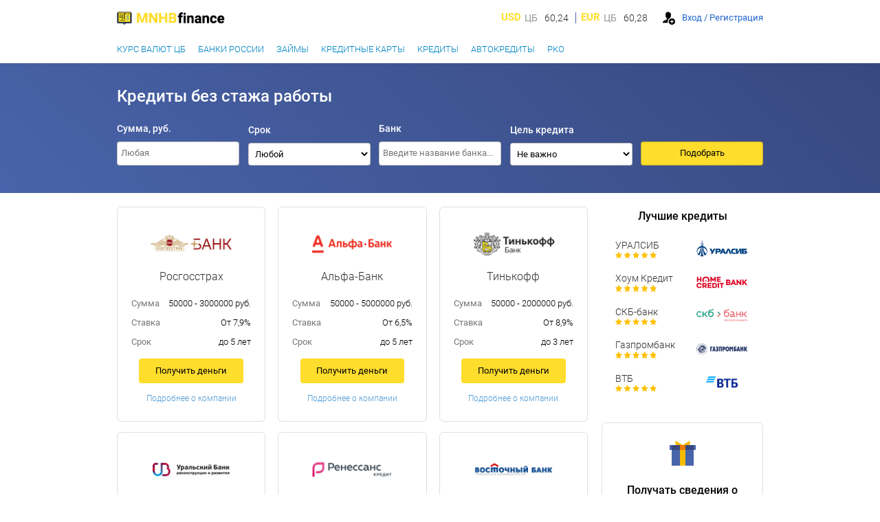

--- FILE ---
content_type: text/html; charset=UTF-8
request_url: https://www.mnhb.ru/credits/bez-stazha-raboty/
body_size: 12068
content:
<!DOCTYPE html>
<html lang="ru">
<head>
	<title>Кредиты без стажа работы, взять потребительский кредит без трудового стажа</title>
	<meta http-equiv="Content-Type" content="text/html; charset=UTF-8">
  <meta http-equiv="X-UA-Compatible" content="IE=edge">  
  <meta name="google-site-verification" content="RWKMdq62m33HW9rjZ_bnanySpruOVq8OCJCepGwHuXM" />
  <meta name="yandex-verification" content="2c5f3f74d53003f3" />
	<meta name="keywords" lang="ru" content="">
	<meta name="description" content="">
	<meta name="viewport" content="width=device-width, initial-scale=1.0">
    	<link rel="icon" type="image/ico" href="/favicon.ico">
	<link rel="icon" type="image/png" href="/favicon.png">
	<link rel="apple-touch-icon" href="/favicon.png">
	<link rel="mask-icon" href="/favicon.svg">
	<link rel="shortcut icon" href="/favicon.png">

    <link rel="preload" href="/static/fonts/roboto-v20-latin_cyrillic-300.woff2" as="font" type="font/woff2" crossorigin>
    <link rel="preload" href="/static/fonts/roboto-v20-latin_cyrillic-500.woff2" as="font" type="font/woff2" crossorigin>
    <link rel="preload" href="/static/fonts/roboto-v20-latin_cyrillic-700.woff2" as="font" type="font/woff2" crossorigin>
    <link rel="preload" href="/static/fonts/roboto-v20-latin_cyrillic-regular.woff2" as="font" type="font/woff2" crossorigin>
    
	<link rel="stylesheet" href="/static/css/bootstrap.css" as="style"/>
    <link rel="stylesheet" href="/static/css/style.css?v=34" as="style"/>
    <style>
<!--        --><!--        -->
    </style>



</head>

<body>

<script type="application/ld+json">
{
  "@context": "https://schema.org",
  "@type": "Organization",
  "url": "https://www.mnhb.ru",
  "logo": "https://www.mnhb.ru/static/bimage/logo.png",
  "name": "MNHB",
  "contactPoint": [{
    "@type": "ContactPoint",
    "email": "info@mnhb.ru",
    "telephone": "+8-800-741-41-14",
    "contactType": "customer service"
  }]
  }
</script>
<script type="application/ld+json">
{
  "@context": "https://schema.org",
  "@type": "Person",
  "name": "MNHB",
  "url": "https://www.mnhb.ru/"
}
</script>
<div class="top-header">
<div class="container_12">
<div class="grid_12">
<div class="top-header-left">	
<a href="/"><img class="logotype"  src="/static/bimage/logotype.png" alt="logo" title="logo"></a>

</div>
<div class="top-header-right">
<div class=" kurs_panel_header">
    <div class="head-kurs">
        <div class="head-kurs-currency">
            <div class="currency-head-block">
                <div class="currency_sign">
                    <span class="currency-kurs">USD</span>
                    <span class="currency-cb">ЦБ</span>
                    </div>
                <div class="currency-value">60,24</div>
            </div>
            <div class="currency-head-block">
                <div class="currency_sign">
                    <span class="currency-kurs">EUR</span>
                    <span class="currency-cb">ЦБ</span>
                    </div>
                <div class="currency-value">60,28</div>
            </div>
        </div>
    </div>
    <div class="clear-kurs"></div>
    <hr>
</div><div onclick="document.getElementById('loginm').style.display='block'" class="rega-btn rega-desktop">Вход / Регистрация</div>
</div>
</div>
<div class="clear"></div>
</div>
</div>
  <div class="clear"></div>


<div class="navigation">
    <label class="mob-menu" for="menu-toggle" onclick="">Меню</label>
    <input class="mob-menu" type="checkbox" id="menu-toggle">
    <ul class="mob-menu-ul">
        <li class="mob-menu-li">
            <div class="container_12">
                <a onclick="document.getElementById('loginm').style.display='block'" class="rega-mobile">Личный
                    кабинет</a>
                
                    <a href="/kyrs-cbr/">Курс валют ЦБ</a>

                
                    <a href="/banks/">Банки России</a>

                
                    <a href="/zaim/bez-procentov/">Займы</a>

                
                    <a href="/credit-cards/kreditnaya-karta-visa/">Кредитные карты</a>

                
                    <a href="/credits/bez-poseshcheniya-banka/">Кредиты</a>

                
                    <a href="/avtokredit/s-ostatochnym-platezhom/">Автокредиты</a>

                
                    <a href="/rko/otkryt-rko-za-odin-den/">РКО</a>

                            </div>
        </li>
    </ul>
</div>
<div class="navigation-mobile">
    <div class="container_12">
        
            <a href="/kyrs-cbr/">Курс валют ЦБ</a>

        
            <a href="/banks/">Банки России</a>

        
            <a href="/zaim/bez-procentov/">Займы</a>

        
            <a href="/credit-cards/kreditnaya-karta-visa/">Кредитные карты</a>

        
            <a href="/credits/bez-poseshcheniya-banka/">Кредиты</a>

        
            <a href="/avtokredit/s-ostatochnym-platezhom/">Автокредиты</a>

        
            <a href="/rko/otkryt-rko-za-odin-den/">РКО</a>

            </div>
</div>
<div class="top-block-part blue-color">
<div class="container_12">

  <div class="grid_12 second_page">
  <div class="top-block">
    <h1 id="part1">Кредиты без стажа работы</h1>
	
		<div class="top-txt"></div>
		
		<form action="/search.php">
    <link rel="stylesheet" href="/static/css/auto-complete.css"/>
    <script src="/static/javascript/auto-complete.min.js"></script>
    <div class="filter-block filter-credit">
        <input name="s_type" value="credit" type="hidden">
        <div class="filter-block-item">
            <div class="filter-block-item-title">Сумма, руб.</div>
            <input name="summa" type="text" placeholder="Любая" value=""></div>
        <div class="filter-block-item">
            <div class="filter-block-item-title">Срок</div>
                        <select name="srok-filter">
                <option value="">Любой</option>
                                    <option value="1 месяц" >1 месяц</option>
                                    <option value="3 месяца" >3 месяца</option>
                                    <option value="6 месяцев" >6 месяцев</option>
                                    <option value="1 год" >1 год</option>
                                    <option value="2 года" >2 года</option>
                                    <option value="3 года" >3 года</option>
                                    <option value="4 года" >4 года</option>
                                    <option value="5 лет" >5 лет</option>
                                    <option value="6 лет" >6 лет</option>
                                    <option value="7 лет" >7 лет</option>
                                    <option value="8 лет" >8 лет</option>
                                    <option value="9 лет" >9 лет</option>
                                    <option value="10 лет" >10 лет</option>
                                    <option value="15 лет" >15 лет</option>
                                    <option value="20 лет" >20 лет</option>
                                    <option value="30 лет" >30 лет</option>
                            </select>
        </div>
        <div class="filter-block-item">
            <div class="filter-block-item-title">Банк</div>

            <div class="menu-banks" style="position: relative;">
                <input id="filter-bank" name="bank" type="hidden" value=""/>
                <input id="bank-autocomplete" type="text" placeholder="Введите название банка..."/>
                <script type="application/javascript">
                    window._allBanks = JSON.parse('[{"id":1,"property_form_id":null,"content_form_id":null,"entity_template_id":4,"name":"\u041e\u0442\u043a\u0440\u044b\u0442\u0438\u0435 \u0411\u0430\u043d\u043a","title":"\u041e\u0442\u043a\u0440\u044b\u0442\u0438\u0435 \u0411\u0430\u043d\u043a \u043b\u0438\u0447\u043d\u044b\u0439 \u043a\u0430\u0431\u0438\u043d\u0435\u0442, \u0433\u043e\u0440\u044f\u0447\u0430\u044f \u043b\u0438\u043d\u0438\u044f, \u043e\u0444\u0438\u0446\u0438\u0430\u043b\u044c\u043d\u044b\u0439 \u0441\u0430\u0439\u0442 (open.ru), \u043a\u0443\u0440\u0441 \u0432\u0430\u043b\u044e\u0442 \u041e\u0442\u043a\u0440\u044b\u0442\u0438\u0435 \u0411\u0430\u043d\u043a","description":"\u041f\u043e\u043b\u043d\u0430\u044f \u0438\u043d\u0444\u043e\u0440\u043c\u0430\u0446\u0438\u044f \u043e \u0431\u0430\u043d\u043a\u0435 \u041e\u0442\u043a\u0440\u044b\u0442\u0438\u0435 \u0411\u0430\u043d\u043a. \u0422\u0435\u043b\u0435\u0444\u043e\u043d \u0433\u043e\u0440\u044f\u0447\u0435\u0439 \u043b\u0438\u043d\u0438\u0438, \u0432\u0445\u043e\u0434 \u0432 \u043b\u0438\u0447\u043d\u044b\u0439 \u043a\u0430\u0431\u0438\u043d\u0435\u0442 \u043d\u0430 \u043e\u0444\u0438\u0446\u0438\u0430\u043b\u044c\u043d\u043e\u043c \u0441\u0430\u0439\u0442\u0435. \u041a\u0443\u0440\u0441 \u0432\u0430\u043b\u044e\u0442 \u041e\u0442\u043a\u0440\u044b\u0442\u0438\u0435 \u0411\u0430\u043d\u043a","url":"\/banks\/open-bank\/","slug":"open-bank","entity_type":"bank","table_of_contents":"[]","short_name":null,"created_at":null,"updated_at":null},{"id":2,"property_form_id":null,"content_form_id":null,"entity_template_id":4,"name":"\u0422\u0438\u043d\u044c\u043a\u043e\u0444\u0444 \u0411\u0430\u043d\u043a","title":"\u0422\u0438\u043d\u044c\u043a\u043e\u0444\u0444 \u0411\u0430\u043d\u043a \u043b\u0438\u0447\u043d\u044b\u0439 \u043a\u0430\u0431\u0438\u043d\u0435\u0442, \u0433\u043e\u0440\u044f\u0447\u0430\u044f \u043b\u0438\u043d\u0438\u044f, \u043e\u0444\u0438\u0446\u0438\u0430\u043b\u044c\u043d\u044b\u0439 \u0441\u0430\u0439\u0442 (tinkoff.ru), \u043a\u0443\u0440\u0441 \u0432\u0430\u043b\u044e\u0442 \u0422\u0438\u043d\u044c\u043a\u043e\u0444\u0444 \u0411\u0430\u043d\u043a","description":"\u041f\u043e\u043b\u043d\u0430\u044f \u0438\u043d\u0444\u043e\u0440\u043c\u0430\u0446\u0438\u044f \u043e \u0431\u0430\u043d\u043a\u0435 \u0422\u0438\u043d\u044c\u043a\u043e\u0444\u0444 \u0411\u0430\u043d\u043a. \u0422\u0435\u043b\u0435\u0444\u043e\u043d \u0433\u043e\u0440\u044f\u0447\u0435\u0439 \u043b\u0438\u043d\u0438\u0438, \u0432\u0445\u043e\u0434 \u0432 \u043b\u0438\u0447\u043d\u044b\u0439 \u043a\u0430\u0431\u0438\u043d\u0435\u0442 \u043d\u0430 \u043e\u0444\u0438\u0446\u0438\u0430\u043b\u044c\u043d\u043e\u043c \u0441\u0430\u0439\u0442\u0435. \u041a\u0443\u0440\u0441 \u0432\u0430\u043b\u044e\u0442 \u0422\u0438\u043d\u044c\u043a\u043e\u0444\u0444 \u0411\u0430\u043d\u043a","url":"\/banks\/tinkoff-bank\/","slug":"tinkoff-bank","entity_type":"bank","table_of_contents":"[]","short_name":null,"created_at":null,"updated_at":null},{"id":3,"property_form_id":null,"content_form_id":null,"entity_template_id":4,"name":"\u041c\u0422\u0421 \u0411\u0430\u043d\u043a","title":"\u041c\u0422\u0421 \u0411\u0430\u043d\u043a \u043b\u0438\u0447\u043d\u044b\u0439 \u043a\u0430\u0431\u0438\u043d\u0435\u0442, \u0433\u043e\u0440\u044f\u0447\u0430\u044f \u043b\u0438\u043d\u0438\u044f, \u043e\u0444\u0438\u0446\u0438\u0430\u043b\u044c\u043d\u044b\u0439 \u0441\u0430\u0439\u0442 (mtsbank.ru), \u043a\u0443\u0440\u0441 \u0432\u0430\u043b\u044e\u0442 \u041c\u0422\u0421 \u0411\u0430\u043d\u043a","description":"\u041f\u043e\u043b\u043d\u0430\u044f \u0438\u043d\u0444\u043e\u0440\u043c\u0430\u0446\u0438\u044f \u043e \u0431\u0430\u043d\u043a\u0435 \u041c\u0422\u0421 \u0411\u0430\u043d\u043a. \u0422\u0435\u043b\u0435\u0444\u043e\u043d \u0433\u043e\u0440\u044f\u0447\u0435\u0439 \u043b\u0438\u043d\u0438\u0438, \u0432\u0445\u043e\u0434 \u0432 \u043b\u0438\u0447\u043d\u044b\u0439 \u043a\u0430\u0431\u0438\u043d\u0435\u0442 \u043d\u0430 \u043e\u0444\u0438\u0446\u0438\u0430\u043b\u044c\u043d\u043e\u043c \u0441\u0430\u0439\u0442\u0435. \u041a\u0443\u0440\u0441 \u0432\u0430\u043b\u044e\u0442 \u041c\u0422\u0421 \u0411\u0430\u043d\u043a","url":"\/banks\/mts-bank\/","slug":"mts-bank","entity_type":"bank","table_of_contents":"[]","short_name":null,"created_at":null,"updated_at":null},{"id":4,"property_form_id":null,"content_form_id":null,"entity_template_id":4,"name":"\u0410\u043b\u044c\u0444\u0430-\u0411\u0430\u043d\u043a","title":"\u0410\u043b\u044c\u0444\u0430-\u0411\u0430\u043d\u043a \u043b\u0438\u0447\u043d\u044b\u0439 \u043a\u0430\u0431\u0438\u043d\u0435\u0442, \u0433\u043e\u0440\u044f\u0447\u0430\u044f \u043b\u0438\u043d\u0438\u044f, \u043e\u0444\u0438\u0446\u0438\u0430\u043b\u044c\u043d\u044b\u0439 \u0441\u0430\u0439\u0442 (alfabank.ru), \u043a\u0443\u0440\u0441 \u0432\u0430\u043b\u044e\u0442 \u0410\u043b\u044c\u0444\u0430-\u0411\u0430\u043d\u043a","description":"\u041f\u043e\u043b\u043d\u0430\u044f \u0438\u043d\u0444\u043e\u0440\u043c\u0430\u0446\u0438\u044f \u043e \u0431\u0430\u043d\u043a\u0435 \u0410\u043b\u044c\u0444\u0430-\u0411\u0430\u043d\u043a. \u0422\u0435\u043b\u0435\u0444\u043e\u043d \u0433\u043e\u0440\u044f\u0447\u0435\u0439 \u043b\u0438\u043d\u0438\u0438, \u0432\u0445\u043e\u0434 \u0432 \u043b\u0438\u0447\u043d\u044b\u0439 \u043a\u0430\u0431\u0438\u043d\u0435\u0442 \u043d\u0430 \u043e\u0444\u0438\u0446\u0438\u0430\u043b\u044c\u043d\u043e\u043c \u0441\u0430\u0439\u0442\u0435. \u041a\u0443\u0440\u0441 \u0432\u0430\u043b\u044e\u0442 \u0410\u043b\u044c\u0444\u0430-\u0411\u0430\u043d\u043a","url":"\/banks\/alfa-bank\/","slug":"alfa-bank","entity_type":"bank","table_of_contents":"[]","short_name":null,"created_at":null,"updated_at":null},{"id":5,"property_form_id":null,"content_form_id":null,"entity_template_id":4,"name":"\u0421\u0431\u0435\u0440\u0431\u0430\u043d\u043a","title":"\u0421\u0431\u0435\u0440\u0431\u0430\u043d\u043a \u043b\u0438\u0447\u043d\u044b\u0439 \u043a\u0430\u0431\u0438\u043d\u0435\u0442, \u0433\u043e\u0440\u044f\u0447\u0430\u044f \u043b\u0438\u043d\u0438\u044f, \u043e\u0444\u0438\u0446\u0438\u0430\u043b\u044c\u043d\u044b\u0439 \u0441\u0430\u0439\u0442 (sberbank.ru), \u043a\u0443\u0440\u0441 \u0432\u0430\u043b\u044e\u0442 \u0421\u0431\u0435\u0440\u0431\u0430\u043d\u043a","description":"\u041f\u043e\u043b\u043d\u0430\u044f \u0438\u043d\u0444\u043e\u0440\u043c\u0430\u0446\u0438\u044f \u043e \u0431\u0430\u043d\u043a\u0435 \u0421\u0431\u0435\u0440\u0431\u0430\u043d\u043a. \u0422\u0435\u043b\u0435\u0444\u043e\u043d \u0433\u043e\u0440\u044f\u0447\u0435\u0439 \u043b\u0438\u043d\u0438\u0438, \u0432\u0445\u043e\u0434 \u0432 \u043b\u0438\u0447\u043d\u044b\u0439 \u043a\u0430\u0431\u0438\u043d\u0435\u0442 \u043d\u0430 \u043e\u0444\u0438\u0446\u0438\u0430\u043b\u044c\u043d\u043e\u043c \u0441\u0430\u0439\u0442\u0435. \u041a\u0443\u0440\u0441 \u0432\u0430\u043b\u044e\u0442 \u0421\u0431\u0435\u0440\u0431\u0430\u043d\u043a","url":"\/banks\/sber-bank\/","slug":"sber-bank","entity_type":"bank","table_of_contents":"[]","short_name":null,"created_at":null,"updated_at":null},{"id":6,"property_form_id":null,"content_form_id":null,"entity_template_id":4,"name":"\u0420\u043e\u0441\u0431\u0430\u043d\u043a","title":"\u0420\u043e\u0441\u0431\u0430\u043d\u043a \u043b\u0438\u0447\u043d\u044b\u0439 \u043a\u0430\u0431\u0438\u043d\u0435\u0442, \u0433\u043e\u0440\u044f\u0447\u0430\u044f \u043b\u0438\u043d\u0438\u044f, \u043e\u0444\u0438\u0446\u0438\u0430\u043b\u044c\u043d\u044b\u0439 \u0441\u0430\u0439\u0442 (rosbank.ru), \u043a\u0443\u0440\u0441 \u0432\u0430\u043b\u044e\u0442 \u0420\u043e\u0441\u0431\u0430\u043d\u043a","description":"\u041f\u043e\u043b\u043d\u0430\u044f \u0438\u043d\u0444\u043e\u0440\u043c\u0430\u0446\u0438\u044f \u043e \u0431\u0430\u043d\u043a\u0435 \u0420\u043e\u0441\u0431\u0430\u043d\u043a. \u0422\u0435\u043b\u0435\u0444\u043e\u043d \u0433\u043e\u0440\u044f\u0447\u0435\u0439 \u043b\u0438\u043d\u0438\u0438, \u0432\u0445\u043e\u0434 \u0432 \u043b\u0438\u0447\u043d\u044b\u0439 \u043a\u0430\u0431\u0438\u043d\u0435\u0442 \u043d\u0430 \u043e\u0444\u0438\u0446\u0438\u0430\u043b\u044c\u043d\u043e\u043c \u0441\u0430\u0439\u0442\u0435. \u041a\u0443\u0440\u0441 \u0432\u0430\u043b\u044e\u0442 \u0420\u043e\u0441\u0431\u0430\u043d\u043a","url":"\/banks\/ros-bank\/","slug":"ros-bank","entity_type":"bank","table_of_contents":"[]","short_name":null,"created_at":null,"updated_at":null},{"id":7,"property_form_id":null,"content_form_id":null,"entity_template_id":4,"name":"\u0413\u0430\u0437\u043f\u0440\u043e\u043c\u0431\u0430\u043d\u043a","title":"\u0413\u0430\u0437\u043f\u0440\u043e\u043c\u0431\u0430\u043d\u043a \u043b\u0438\u0447\u043d\u044b\u0439 \u043a\u0430\u0431\u0438\u043d\u0435\u0442, \u0433\u043e\u0440\u044f\u0447\u0430\u044f \u043b\u0438\u043d\u0438\u044f, \u043e\u0444\u0438\u0446\u0438\u0430\u043b\u044c\u043d\u044b\u0439 \u0441\u0430\u0439\u0442 (gazprombank.ru), \u043a\u0443\u0440\u0441 \u0432\u0430\u043b\u044e\u0442 \u0413\u0430\u0437\u043f\u0440\u043e\u043c\u0431\u0430\u043d\u043a","description":"\u041f\u043e\u043b\u043d\u0430\u044f \u0438\u043d\u0444\u043e\u0440\u043c\u0430\u0446\u0438\u044f \u043e \u0431\u0430\u043d\u043a\u0435 \u0413\u0430\u0437\u043f\u0440\u043e\u043c\u0431\u0430\u043d\u043a. \u0422\u0435\u043b\u0435\u0444\u043e\u043d \u0433\u043e\u0440\u044f\u0447\u0435\u0439 \u043b\u0438\u043d\u0438\u0438, \u0432\u0445\u043e\u0434 \u0432 \u043b\u0438\u0447\u043d\u044b\u0439 \u043a\u0430\u0431\u0438\u043d\u0435\u0442 \u043d\u0430 \u043e\u0444\u0438\u0446\u0438\u0430\u043b\u044c\u043d\u043e\u043c \u0441\u0430\u0439\u0442\u0435. \u041a\u0443\u0440\u0441 \u0432\u0430\u043b\u044e\u0442 \u0413\u0430\u0437\u043f\u0440\u043e\u043c\u0431\u0430\u043d\u043a","url":"\/banks\/gazprom-bank\/","slug":"gazprom-bank","entity_type":"bank","table_of_contents":"[]","short_name":null,"created_at":null,"updated_at":null},{"id":8,"property_form_id":null,"content_form_id":null,"entity_template_id":4,"name":"\u0425\u043e\u0443\u043c \u041a\u0440\u0435\u0434\u0438\u0442 \u0411\u0430\u043d\u043a","title":"\u0425\u043e\u0443\u043c \u041a\u0440\u0435\u0434\u0438\u0442 \u0411\u0430\u043d\u043a \u043b\u0438\u0447\u043d\u044b\u0439 \u043a\u0430\u0431\u0438\u043d\u0435\u0442, \u0433\u043e\u0440\u044f\u0447\u0430\u044f \u043b\u0438\u043d\u0438\u044f, \u043e\u0444\u0438\u0446\u0438\u0430\u043b\u044c\u043d\u044b\u0439 \u0441\u0430\u0439\u0442 (homecredit.ru), \u043a\u0443\u0440\u0441 \u0432\u0430\u043b\u044e\u0442 \u0425\u043e\u0443\u043c \u041a\u0440\u0435\u0434\u0438\u0442 \u0411\u0430\u043d\u043a","description":"\u041f\u043e\u043b\u043d\u0430\u044f \u0438\u043d\u0444\u043e\u0440\u043c\u0430\u0446\u0438\u044f \u043e \u0431\u0430\u043d\u043a\u0435 \u0425\u043e\u0443\u043c \u041a\u0440\u0435\u0434\u0438\u0442 \u0411\u0430\u043d\u043a. \u0422\u0435\u043b\u0435\u0444\u043e\u043d \u0433\u043e\u0440\u044f\u0447\u0435\u0439 \u043b\u0438\u043d\u0438\u0438, \u0432\u0445\u043e\u0434 \u0432 \u043b\u0438\u0447\u043d\u044b\u0439 \u043a\u0430\u0431\u0438\u043d\u0435\u0442 \u043d\u0430 \u043e\u0444\u0438\u0446\u0438\u0430\u043b\u044c\u043d\u043e\u043c \u0441\u0430\u0439\u0442\u0435. \u041a\u0443\u0440\u0441 \u0432\u0430\u043b\u044e\u0442 \u0425\u043e\u0443\u043c \u041a\u0440\u0435\u0434\u0438\u0442 \u0411\u0430\u043d\u043a","url":"\/banks\/homecredit-bank\/","slug":"homecredit-bank","entity_type":"bank","table_of_contents":"[]","short_name":null,"created_at":null,"updated_at":null},{"id":9,"property_form_id":null,"content_form_id":null,"entity_template_id":4,"name":"\u0412\u043e\u0441\u0442\u043e\u0447\u043d\u044b\u0439 \u0411\u0430\u043d\u043a","title":"\u0412\u043e\u0441\u0442\u043e\u0447\u043d\u044b\u0439 \u0411\u0430\u043d\u043a \u043b\u0438\u0447\u043d\u044b\u0439 \u043a\u0430\u0431\u0438\u043d\u0435\u0442, \u0433\u043e\u0440\u044f\u0447\u0430\u044f \u043b\u0438\u043d\u0438\u044f, \u043e\u0444\u0438\u0446\u0438\u0430\u043b\u044c\u043d\u044b\u0439 \u0441\u0430\u0439\u0442 (vostbank.ru), \u043a\u0443\u0440\u0441 \u0432\u0430\u043b\u044e\u0442 \u0412\u043e\u0441\u0442\u043e\u0447\u043d\u044b\u0439 \u0411\u0430\u043d\u043a","description":"\u041f\u043e\u043b\u043d\u0430\u044f \u0438\u043d\u0444\u043e\u0440\u043c\u0430\u0446\u0438\u044f \u043e \u0431\u0430\u043d\u043a\u0435 \u0412\u043e\u0441\u0442\u043e\u0447\u043d\u044b\u0439 \u0411\u0430\u043d\u043a. \u0422\u0435\u043b\u0435\u0444\u043e\u043d \u0433\u043e\u0440\u044f\u0447\u0435\u0439 \u043b\u0438\u043d\u0438\u0438, \u0432\u0445\u043e\u0434 \u0432 \u043b\u0438\u0447\u043d\u044b\u0439 \u043a\u0430\u0431\u0438\u043d\u0435\u0442 \u043d\u0430 \u043e\u0444\u0438\u0446\u0438\u0430\u043b\u044c\u043d\u043e\u043c \u0441\u0430\u0439\u0442\u0435. \u041a\u0443\u0440\u0441 \u0432\u0430\u043b\u044e\u0442 \u0412\u043e\u0441\u0442\u043e\u0447\u043d\u044b\u0439 \u0411\u0430\u043d\u043a","url":"\/banks\/vost-bank\/","slug":"vost-bank","entity_type":"bank","table_of_contents":"[]","short_name":null,"created_at":null,"updated_at":null},{"id":10,"property_form_id":null,"content_form_id":null,"entity_template_id":4,"name":"\u041e\u0422\u041f \u0411\u0430\u043d\u043a","title":"\u041e\u0422\u041f \u0411\u0430\u043d\u043a \u043b\u0438\u0447\u043d\u044b\u0439 \u043a\u0430\u0431\u0438\u043d\u0435\u0442, \u0433\u043e\u0440\u044f\u0447\u0430\u044f \u043b\u0438\u043d\u0438\u044f, \u043e\u0444\u0438\u0446\u0438\u0430\u043b\u044c\u043d\u044b\u0439 \u0441\u0430\u0439\u0442 (otpbank.ru), \u043a\u0443\u0440\u0441 \u0432\u0430\u043b\u044e\u0442 \u041e\u0422\u041f \u0411\u0430\u043d\u043a","description":"\u041f\u043e\u043b\u043d\u0430\u044f \u0438\u043d\u0444\u043e\u0440\u043c\u0430\u0446\u0438\u044f \u043e \u0431\u0430\u043d\u043a\u0435 \u041e\u0422\u041f \u0411\u0430\u043d\u043a. \u0422\u0435\u043b\u0435\u0444\u043e\u043d \u0433\u043e\u0440\u044f\u0447\u0435\u0439 \u043b\u0438\u043d\u0438\u0438, \u0432\u0445\u043e\u0434 \u0432 \u043b\u0438\u0447\u043d\u044b\u0439 \u043a\u0430\u0431\u0438\u043d\u0435\u0442 \u043d\u0430 \u043e\u0444\u0438\u0446\u0438\u0430\u043b\u044c\u043d\u043e\u043c \u0441\u0430\u0439\u0442\u0435. \u041a\u0443\u0440\u0441 \u0432\u0430\u043b\u044e\u0442 \u041e\u0422\u041f \u0411\u0430\u043d\u043a","url":"\/banks\/otp-bank\/","slug":"otp-bank","entity_type":"bank","table_of_contents":"[]","short_name":null,"created_at":null,"updated_at":null},{"id":11,"property_form_id":null,"content_form_id":null,"entity_template_id":4,"name":"\u0412\u0422\u0411 \u0411\u0430\u043d\u043a","title":"\u0412\u0422\u0411 \u0411\u0430\u043d\u043a \u043b\u0438\u0447\u043d\u044b\u0439 \u043a\u0430\u0431\u0438\u043d\u0435\u0442, \u0433\u043e\u0440\u044f\u0447\u0430\u044f \u043b\u0438\u043d\u0438\u044f, \u043e\u0444\u0438\u0446\u0438\u0430\u043b\u044c\u043d\u044b\u0439 \u0441\u0430\u0439\u0442 (vtb.ru), \u043a\u0443\u0440\u0441 \u0432\u0430\u043b\u044e\u0442 \u0412\u0422\u0411 \u0411\u0430\u043d\u043a","description":"\u041f\u043e\u043b\u043d\u0430\u044f \u0438\u043d\u0444\u043e\u0440\u043c\u0430\u0446\u0438\u044f \u043e \u0431\u0430\u043d\u043a\u0435 \u0412\u0422\u0411 \u0411\u0430\u043d\u043a. \u0422\u0435\u043b\u0435\u0444\u043e\u043d \u0433\u043e\u0440\u044f\u0447\u0435\u0439 \u043b\u0438\u043d\u0438\u0438, \u0432\u0445\u043e\u0434 \u0432 \u043b\u0438\u0447\u043d\u044b\u0439 \u043a\u0430\u0431\u0438\u043d\u0435\u0442 \u043d\u0430 \u043e\u0444\u0438\u0446\u0438\u0430\u043b\u044c\u043d\u043e\u043c \u0441\u0430\u0439\u0442\u0435. \u041a\u0443\u0440\u0441 \u0432\u0430\u043b\u044e\u0442 \u0412\u0422\u0411 \u0411\u0430\u043d\u043a","url":"\/banks\/vtb-bank\/","slug":"vtb-bank","entity_type":"bank","table_of_contents":"[]","short_name":null,"created_at":null,"updated_at":null},{"id":12,"property_form_id":null,"content_form_id":null,"entity_template_id":4,"name":"\u0420\u0430\u0439\u0444\u0444\u0430\u0439\u0437\u0435\u043d\u0431\u0430\u043d\u043a","title":"\u0420\u0430\u0439\u0444\u0444\u0430\u0439\u0437\u0435\u043d\u0431\u0430\u043d\u043a \u043b\u0438\u0447\u043d\u044b\u0439 \u043a\u0430\u0431\u0438\u043d\u0435\u0442, \u0433\u043e\u0440\u044f\u0447\u0430\u044f \u043b\u0438\u043d\u0438\u044f, \u043e\u0444\u0438\u0446\u0438\u0430\u043b\u044c\u043d\u044b\u0439 \u0441\u0430\u0439\u0442 (raiffeisen.ru), \u043a\u0443\u0440\u0441 \u0432\u0430\u043b\u044e\u0442 \u0420\u0430\u0439\u0444\u0444\u0430\u0439\u0437\u0435\u043d\u0431\u0430\u043d\u043a","description":"\u041f\u043e\u043b\u043d\u0430\u044f \u0438\u043d\u0444\u043e\u0440\u043c\u0430\u0446\u0438\u044f \u043e \u0431\u0430\u043d\u043a\u0435 \u0420\u0430\u0439\u0444\u0444\u0430\u0439\u0437\u0435\u043d\u0431\u0430\u043d\u043a. \u0422\u0435\u043b\u0435\u0444\u043e\u043d \u0433\u043e\u0440\u044f\u0447\u0435\u0439 \u043b\u0438\u043d\u0438\u0438, \u0432\u0445\u043e\u0434 \u0432 \u043b\u0438\u0447\u043d\u044b\u0439 \u043a\u0430\u0431\u0438\u043d\u0435\u0442 \u043d\u0430 \u043e\u0444\u0438\u0446\u0438\u0430\u043b\u044c\u043d\u043e\u043c \u0441\u0430\u0439\u0442\u0435. \u041a\u0443\u0440\u0441 \u0432\u0430\u043b\u044e\u0442 \u0420\u0430\u0439\u0444\u0444\u0430\u0439\u0437\u0435\u043d\u0431\u0430\u043d\u043a","url":"\/banks\/raiffeisen-bank\/","slug":"raiffeisen-bank","entity_type":"bank","table_of_contents":"[]","short_name":null,"created_at":null,"updated_at":null},{"id":13,"property_form_id":null,"content_form_id":null,"entity_template_id":4,"name":"\u0421\u043e\u0432\u043a\u043e\u043c\u0431\u0430\u043d\u043a","title":"\u0421\u043e\u0432\u043a\u043e\u043c\u0431\u0430\u043d\u043a \u043b\u0438\u0447\u043d\u044b\u0439 \u043a\u0430\u0431\u0438\u043d\u0435\u0442, \u0433\u043e\u0440\u044f\u0447\u0430\u044f \u043b\u0438\u043d\u0438\u044f, \u043e\u0444\u0438\u0446\u0438\u0430\u043b\u044c\u043d\u044b\u0439 \u0441\u0430\u0439\u0442 (sovcombank.ru), \u043a\u0443\u0440\u0441 \u0432\u0430\u043b\u044e\u0442 \u0421\u043e\u0432\u043a\u043e\u043c\u0431\u0430\u043d\u043a","description":"\u041f\u043e\u043b\u043d\u0430\u044f \u0438\u043d\u0444\u043e\u0440\u043c\u0430\u0446\u0438\u044f \u043e \u0431\u0430\u043d\u043a\u0435 \u0421\u043e\u0432\u043a\u043e\u043c\u0431\u0430\u043d\u043a. \u0422\u0435\u043b\u0435\u0444\u043e\u043d \u0433\u043e\u0440\u044f\u0447\u0435\u0439 \u043b\u0438\u043d\u0438\u0438, \u0432\u0445\u043e\u0434 \u0432 \u043b\u0438\u0447\u043d\u044b\u0439 \u043a\u0430\u0431\u0438\u043d\u0435\u0442 \u043d\u0430 \u043e\u0444\u0438\u0446\u0438\u0430\u043b\u044c\u043d\u043e\u043c \u0441\u0430\u0439\u0442\u0435. \u041a\u0443\u0440\u0441 \u0432\u0430\u043b\u044e\u0442 \u0421\u043e\u0432\u043a\u043e\u043c\u0431\u0430\u043d\u043a","url":"\/banks\/sovcom-bank\/","slug":"sovcom-bank","entity_type":"bank","table_of_contents":"[]","short_name":null,"created_at":null,"updated_at":null},{"id":14,"property_form_id":null,"content_form_id":null,"entity_template_id":4,"name":"\u041f\u0440\u043e\u043c\u0441\u0432\u044f\u0437\u044c\u0431\u0430\u043d\u043a","title":"\u041f\u0440\u043e\u043c\u0441\u0432\u044f\u0437\u044c\u0431\u0430\u043d\u043a \u043b\u0438\u0447\u043d\u044b\u0439 \u043a\u0430\u0431\u0438\u043d\u0435\u0442, \u0433\u043e\u0440\u044f\u0447\u0430\u044f \u043b\u0438\u043d\u0438\u044f, \u043e\u0444\u0438\u0446\u0438\u0430\u043b\u044c\u043d\u044b\u0439 \u0441\u0430\u0439\u0442 (psbank.ru), \u043a\u0443\u0440\u0441 \u0432\u0430\u043b\u044e\u0442 \u041f\u0440\u043e\u043c\u0441\u0432\u044f\u0437\u044c\u0431\u0430\u043d\u043a","description":"\u041f\u043e\u043b\u043d\u0430\u044f \u0438\u043d\u0444\u043e\u0440\u043c\u0430\u0446\u0438\u044f \u043e \u0431\u0430\u043d\u043a\u0435 \u041f\u0440\u043e\u043c\u0441\u0432\u044f\u0437\u044c\u0431\u0430\u043d\u043a. \u0422\u0435\u043b\u0435\u0444\u043e\u043d \u0433\u043e\u0440\u044f\u0447\u0435\u0439 \u043b\u0438\u043d\u0438\u0438, \u0432\u0445\u043e\u0434 \u0432 \u043b\u0438\u0447\u043d\u044b\u0439 \u043a\u0430\u0431\u0438\u043d\u0435\u0442 \u043d\u0430 \u043e\u0444\u0438\u0446\u0438\u0430\u043b\u044c\u043d\u043e\u043c \u0441\u0430\u0439\u0442\u0435. \u041a\u0443\u0440\u0441 \u0432\u0430\u043b\u044e\u0442 \u041f\u0440\u043e\u043c\u0441\u0432\u044f\u0437\u044c\u0431\u0430\u043d\u043a","url":"\/banks\/ps-bank\/","slug":"ps-bank","entity_type":"bank","table_of_contents":"[]","short_name":null,"created_at":null,"updated_at":null},{"id":16,"property_form_id":null,"content_form_id":null,"entity_template_id":4,"name":"\u0423\u0411\u0420\u0438\u0420","title":"\u0423\u0411\u0420\u0438\u0420 \u043b\u0438\u0447\u043d\u044b\u0439 \u043a\u0430\u0431\u0438\u043d\u0435\u0442, \u0433\u043e\u0440\u044f\u0447\u0430\u044f \u043b\u0438\u043d\u0438\u044f, \u043e\u0444\u0438\u0446\u0438\u0430\u043b\u044c\u043d\u044b\u0439 \u0441\u0430\u0439\u0442 (ubrr.ru), \u043a\u0443\u0440\u0441 \u0432\u0430\u043b\u044e\u0442 \u0423\u0411\u0420\u0438\u0420","description":"\u041f\u043e\u043b\u043d\u0430\u044f \u0438\u043d\u0444\u043e\u0440\u043c\u0430\u0446\u0438\u044f \u043e \u0431\u0430\u043d\u043a\u0435 \u0423\u0411\u0420\u0438\u0420. \u0422\u0435\u043b\u0435\u0444\u043e\u043d \u0433\u043e\u0440\u044f\u0447\u0435\u0439 \u043b\u0438\u043d\u0438\u0438, \u0432\u0445\u043e\u0434 \u0432 \u043b\u0438\u0447\u043d\u044b\u0439 \u043a\u0430\u0431\u0438\u043d\u0435\u0442 \u043d\u0430 \u043e\u0444\u0438\u0446\u0438\u0430\u043b\u044c\u043d\u043e\u043c \u0441\u0430\u0439\u0442\u0435. \u041a\u0443\u0440\u0441 \u0432\u0430\u043b\u044e\u0442 \u0423\u0411\u0420\u0438\u0420","url":"\/banks\/ubrr-bank\/","slug":"ubrr-bank","entity_type":"bank","table_of_contents":"[]","short_name":null,"created_at":null,"updated_at":null},{"id":17,"property_form_id":null,"content_form_id":null,"entity_template_id":4,"name":"\u041f\u043e\u0447\u0442\u0430 \u0411\u0430\u043d\u043a","title":"\u041f\u043e\u0447\u0442\u0430 \u0411\u0430\u043d\u043a \u043b\u0438\u0447\u043d\u044b\u0439 \u043a\u0430\u0431\u0438\u043d\u0435\u0442, \u0433\u043e\u0440\u044f\u0447\u0430\u044f \u043b\u0438\u043d\u0438\u044f, \u043e\u0444\u0438\u0446\u0438\u0430\u043b\u044c\u043d\u044b\u0439 \u0441\u0430\u0439\u0442 (pochtabank.ru), \u043a\u0443\u0440\u0441 \u0432\u0430\u043b\u044e\u0442 \u041f\u043e\u0447\u0442\u0430 \u0411\u0430\u043d\u043a","description":"\u041f\u043e\u043b\u043d\u0430\u044f \u0438\u043d\u0444\u043e\u0440\u043c\u0430\u0446\u0438\u044f \u043e \u0431\u0430\u043d\u043a\u0435 \u041f\u043e\u0447\u0442\u0430 \u0411\u0430\u043d\u043a. \u0422\u0435\u043b\u0435\u0444\u043e\u043d \u0433\u043e\u0440\u044f\u0447\u0435\u0439 \u043b\u0438\u043d\u0438\u0438, \u0432\u0445\u043e\u0434 \u0432 \u043b\u0438\u0447\u043d\u044b\u0439 \u043a\u0430\u0431\u0438\u043d\u0435\u0442 \u043d\u0430 \u043e\u0444\u0438\u0446\u0438\u0430\u043b\u044c\u043d\u043e\u043c \u0441\u0430\u0439\u0442\u0435. \u041a\u0443\u0440\u0441 \u0432\u0430\u043b\u044e\u0442 \u041f\u043e\u0447\u0442\u0430 \u0411\u0430\u043d\u043a","url":"\/banks\/pochta-bank\/","slug":"pochta-bank","entity_type":"bank","table_of_contents":"[]","short_name":null,"created_at":null,"updated_at":null},{"id":18,"property_form_id":null,"content_form_id":null,"entity_template_id":4,"name":"\u0421\u0438\u0442\u0438\u0431\u0430\u043d\u043a","title":"\u0421\u0438\u0442\u0438\u0431\u0430\u043d\u043a \u043b\u0438\u0447\u043d\u044b\u0439 \u043a\u0430\u0431\u0438\u043d\u0435\u0442, \u0433\u043e\u0440\u044f\u0447\u0430\u044f \u043b\u0438\u043d\u0438\u044f, \u043e\u0444\u0438\u0446\u0438\u0430\u043b\u044c\u043d\u044b\u0439 \u0441\u0430\u0439\u0442 (citibank.ru), \u043a\u0443\u0440\u0441 \u0432\u0430\u043b\u044e\u0442 \u0421\u0438\u0442\u0438\u0431\u0430\u043d\u043a","description":"\u041f\u043e\u043b\u043d\u0430\u044f \u0438\u043d\u0444\u043e\u0440\u043c\u0430\u0446\u0438\u044f \u043e \u0431\u0430\u043d\u043a\u0435 \u0421\u0438\u0442\u0438\u0431\u0430\u043d\u043a. \u0422\u0435\u043b\u0435\u0444\u043e\u043d \u0433\u043e\u0440\u044f\u0447\u0435\u0439 \u043b\u0438\u043d\u0438\u0438, \u0432\u0445\u043e\u0434 \u0432 \u043b\u0438\u0447\u043d\u044b\u0439 \u043a\u0430\u0431\u0438\u043d\u0435\u0442 \u043d\u0430 \u043e\u0444\u0438\u0446\u0438\u0430\u043b\u044c\u043d\u043e\u043c \u0441\u0430\u0439\u0442\u0435. \u041a\u0443\u0440\u0441 \u0432\u0430\u043b\u044e\u0442 \u0421\u0438\u0442\u0438\u0431\u0430\u043d\u043a","url":"\/banks\/citi-bank\/","slug":"citi-bank","entity_type":"bank","table_of_contents":"[]","short_name":null,"created_at":null,"updated_at":null},{"id":19,"property_form_id":null,"content_form_id":null,"entity_template_id":4,"name":"\u0420\u043e\u0441\u0441\u0435\u043b\u044c\u0445\u043e\u0437\u0431\u0430\u043d\u043a","title":"\u0420\u043e\u0441\u0441\u0435\u043b\u044c\u0445\u043e\u0437\u0431\u0430\u043d\u043a \u043b\u0438\u0447\u043d\u044b\u0439 \u043a\u0430\u0431\u0438\u043d\u0435\u0442, \u0433\u043e\u0440\u044f\u0447\u0430\u044f \u043b\u0438\u043d\u0438\u044f, \u043e\u0444\u0438\u0446\u0438\u0430\u043b\u044c\u043d\u044b\u0439 \u0441\u0430\u0439\u0442 (rshb.ru), \u043a\u0443\u0440\u0441 \u0432\u0430\u043b\u044e\u0442 \u0420\u043e\u0441\u0441\u0435\u043b\u044c\u0445\u043e\u0437\u0431\u0430\u043d\u043a","description":"\u041f\u043e\u043b\u043d\u0430\u044f \u0438\u043d\u0444\u043e\u0440\u043c\u0430\u0446\u0438\u044f \u043e \u0431\u0430\u043d\u043a\u0435 \u0420\u043e\u0441\u0441\u0435\u043b\u044c\u0445\u043e\u0437\u0431\u0430\u043d\u043a. \u0422\u0435\u043b\u0435\u0444\u043e\u043d \u0433\u043e\u0440\u044f\u0447\u0435\u0439 \u043b\u0438\u043d\u0438\u0438, \u0432\u0445\u043e\u0434 \u0432 \u043b\u0438\u0447\u043d\u044b\u0439 \u043a\u0430\u0431\u0438\u043d\u0435\u0442 \u043d\u0430 \u043e\u0444\u0438\u0446\u0438\u0430\u043b\u044c\u043d\u043e\u043c \u0441\u0430\u0439\u0442\u0435. \u041a\u0443\u0440\u0441 \u0432\u0430\u043b\u044e\u0442 \u0420\u043e\u0441\u0441\u0435\u043b\u044c\u0445\u043e\u0437\u0431\u0430\u043d\u043a","url":"\/banks\/rshb-bank\/","slug":"rshb-bank","entity_type":"bank","table_of_contents":"[]","short_name":null,"created_at":null,"updated_at":null},{"id":21,"property_form_id":null,"content_form_id":null,"entity_template_id":4,"name":"\u0420\u0435\u043d\u0435\u0441\u0441\u0430\u043d\u0441 \u041a\u0440\u0435\u0434\u0438\u0442","title":"\u0420\u0435\u043d\u0435\u0441\u0441\u0430\u043d\u0441 \u041a\u0440\u0435\u0434\u0438\u0442 \u043b\u0438\u0447\u043d\u044b\u0439 \u043a\u0430\u0431\u0438\u043d\u0435\u0442, \u0433\u043e\u0440\u044f\u0447\u0430\u044f \u043b\u0438\u043d\u0438\u044f, \u043e\u0444\u0438\u0446\u0438\u0430\u043b\u044c\u043d\u044b\u0439 \u0441\u0430\u0439\u0442 (rencredit.ru), \u043a\u0443\u0440\u0441 \u0432\u0430\u043b\u044e\u0442 \u0420\u0435\u043d\u0435\u0441\u0441\u0430\u043d\u0441 \u041a\u0440\u0435\u0434\u0438\u0442","description":"\u041f\u043e\u043b\u043d\u0430\u044f \u0438\u043d\u0444\u043e\u0440\u043c\u0430\u0446\u0438\u044f \u043e \u0431\u0430\u043d\u043a\u0435 \u0420\u0435\u043d\u0435\u0441\u0441\u0430\u043d\u0441 \u041a\u0440\u0435\u0434\u0438\u0442. \u0422\u0435\u043b\u0435\u0444\u043e\u043d \u0433\u043e\u0440\u044f\u0447\u0435\u0439 \u043b\u0438\u043d\u0438\u0438, \u0432\u0445\u043e\u0434 \u0432 \u043b\u0438\u0447\u043d\u044b\u0439 \u043a\u0430\u0431\u0438\u043d\u0435\u0442 \u043d\u0430 \u043e\u0444\u0438\u0446\u0438\u0430\u043b\u044c\u043d\u043e\u043c \u0441\u0430\u0439\u0442\u0435. \u041a\u0443\u0440\u0441 \u0432\u0430\u043b\u044e\u0442 \u0420\u0435\u043d\u0435\u0441\u0441\u0430\u043d\u0441 \u041a\u0440\u0435\u0434\u0438\u0442","url":"\/banks\/rencredit-bank\/","slug":"rencredit-bank","entity_type":"bank","table_of_contents":"[]","short_name":null,"created_at":null,"updated_at":null},{"id":22,"property_form_id":null,"content_form_id":null,"entity_template_id":4,"name":"\u0423\u0420\u0410\u041b\u0421\u0418\u0411 \u0411\u0430\u043d\u043a","title":"\u0423\u0420\u0410\u041b\u0421\u0418\u0411 \u0411\u0430\u043d\u043a \u043b\u0438\u0447\u043d\u044b\u0439 \u043a\u0430\u0431\u0438\u043d\u0435\u0442, \u0433\u043e\u0440\u044f\u0447\u0430\u044f \u043b\u0438\u043d\u0438\u044f, \u043e\u0444\u0438\u0446\u0438\u0430\u043b\u044c\u043d\u044b\u0439 \u0441\u0430\u0439\u0442 (uralsib.ru), \u043a\u0443\u0440\u0441 \u0432\u0430\u043b\u044e\u0442 \u0423\u0420\u0410\u041b\u0421\u0418\u0411 \u0411\u0430\u043d\u043a","description":"\u041f\u043e\u043b\u043d\u0430\u044f \u0438\u043d\u0444\u043e\u0440\u043c\u0430\u0446\u0438\u044f \u043e \u0431\u0430\u043d\u043a\u0435 \u0423\u0420\u0410\u041b\u0421\u0418\u0411 \u0411\u0430\u043d\u043a. \u0422\u0435\u043b\u0435\u0444\u043e\u043d \u0433\u043e\u0440\u044f\u0447\u0435\u0439 \u043b\u0438\u043d\u0438\u0438, \u0432\u0445\u043e\u0434 \u0432 \u043b\u0438\u0447\u043d\u044b\u0439 \u043a\u0430\u0431\u0438\u043d\u0435\u0442 \u043d\u0430 \u043e\u0444\u0438\u0446\u0438\u0430\u043b\u044c\u043d\u043e\u043c \u0441\u0430\u0439\u0442\u0435. \u041a\u0443\u0440\u0441 \u0432\u0430\u043b\u044e\u0442 \u0423\u0420\u0410\u041b\u0421\u0418\u0411 \u0411\u0430\u043d\u043a","url":"\/banks\/uralsib-bank\/","slug":"uralsib-bank","entity_type":"bank","table_of_contents":"[]","short_name":null,"created_at":null,"updated_at":null},{"id":23,"property_form_id":null,"content_form_id":null,"entity_template_id":4,"name":"\u0421\u041a\u0411-\u0431\u0430\u043d\u043a","title":"\u0421\u041a\u0411-\u0431\u0430\u043d\u043a \u043b\u0438\u0447\u043d\u044b\u0439 \u043a\u0430\u0431\u0438\u043d\u0435\u0442, \u0433\u043e\u0440\u044f\u0447\u0430\u044f \u043b\u0438\u043d\u0438\u044f, \u043e\u0444\u0438\u0446\u0438\u0430\u043b\u044c\u043d\u044b\u0439 \u0441\u0430\u0439\u0442 (skbbank.ru), \u043a\u0443\u0440\u0441 \u0432\u0430\u043b\u044e\u0442 \u0421\u041a\u0411-\u0431\u0430\u043d\u043a","description":"\u041f\u043e\u043b\u043d\u0430\u044f \u0438\u043d\u0444\u043e\u0440\u043c\u0430\u0446\u0438\u044f \u043e \u0431\u0430\u043d\u043a\u0435 \u0421\u041a\u0411-\u0431\u0430\u043d\u043a. \u0422\u0435\u043b\u0435\u0444\u043e\u043d \u0433\u043e\u0440\u044f\u0447\u0435\u0439 \u043b\u0438\u043d\u0438\u0438, \u0432\u0445\u043e\u0434 \u0432 \u043b\u0438\u0447\u043d\u044b\u0439 \u043a\u0430\u0431\u0438\u043d\u0435\u0442 \u043d\u0430 \u043e\u0444\u0438\u0446\u0438\u0430\u043b\u044c\u043d\u043e\u043c \u0441\u0430\u0439\u0442\u0435. \u041a\u0443\u0440\u0441 \u0432\u0430\u043b\u044e\u0442 \u0421\u041a\u0411-\u0431\u0430\u043d\u043a","url":"\/banks\/skb-bank\/","slug":"skb-bank","entity_type":"bank","table_of_contents":"[]","short_name":null,"created_at":null,"updated_at":null},{"id":24,"property_form_id":null,"content_form_id":null,"entity_template_id":4,"name":"\u0420\u0443\u0441\u0441\u043a\u0438\u0439 \u0421\u0442\u0430\u043d\u0434\u0430\u0440\u0442 \u0411\u0430\u043d\u043a","title":"\u0420\u0443\u0441\u0441\u043a\u0438\u0439 \u0421\u0442\u0430\u043d\u0434\u0430\u0440\u0442 \u0411\u0430\u043d\u043a \u043b\u0438\u0447\u043d\u044b\u0439 \u043a\u0430\u0431\u0438\u043d\u0435\u0442, \u0433\u043e\u0440\u044f\u0447\u0430\u044f \u043b\u0438\u043d\u0438\u044f, \u043e\u0444\u0438\u0446\u0438\u0430\u043b\u044c\u043d\u044b\u0439 \u0441\u0430\u0439\u0442 (rsb.ru), \u043a\u0443\u0440\u0441 \u0432\u0430\u043b\u044e\u0442 \u0420\u0443\u0441\u0441\u043a\u0438\u0439 \u0421\u0442\u0430\u043d\u0434\u0430\u0440\u0442 \u0411\u0430\u043d\u043a","description":"\u041f\u043e\u043b\u043d\u0430\u044f \u0438\u043d\u0444\u043e\u0440\u043c\u0430\u0446\u0438\u044f \u043e \u0431\u0430\u043d\u043a\u0435 \u0420\u0443\u0441\u0441\u043a\u0438\u0439 \u0421\u0442\u0430\u043d\u0434\u0430\u0440\u0442 \u0411\u0430\u043d\u043a. \u0422\u0435\u043b\u0435\u0444\u043e\u043d \u0433\u043e\u0440\u044f\u0447\u0435\u0439 \u043b\u0438\u043d\u0438\u0438, \u0432\u0445\u043e\u0434 \u0432 \u043b\u0438\u0447\u043d\u044b\u0439 \u043a\u0430\u0431\u0438\u043d\u0435\u0442 \u043d\u0430 \u043e\u0444\u0438\u0446\u0438\u0430\u043b\u044c\u043d\u043e\u043c \u0441\u0430\u0439\u0442\u0435. \u041a\u0443\u0440\u0441 \u0432\u0430\u043b\u044e\u0442 \u0420\u0443\u0441\u0441\u043a\u0438\u0439 \u0421\u0442\u0430\u043d\u0434\u0430\u0440\u0442 \u0411\u0430\u043d\u043a","url":"\/banks\/rsb-bank\/","slug":"rsb-bank","entity_type":"bank","table_of_contents":"[]","short_name":null,"created_at":null,"updated_at":null},{"id":25,"property_form_id":null,"content_form_id":null,"entity_template_id":4,"name":"\u0420\u043e\u0441\u0433\u043e\u0441\u0441\u0442\u0440\u0430\u0445 \u0411\u0430\u043d\u043a","title":"\u0420\u043e\u0441\u0433\u043e\u0441\u0441\u0442\u0440\u0430\u0445 \u0411\u0430\u043d\u043a \u043b\u0438\u0447\u043d\u044b\u0439 \u043a\u0430\u0431\u0438\u043d\u0435\u0442, \u0433\u043e\u0440\u044f\u0447\u0430\u044f \u043b\u0438\u043d\u0438\u044f, \u043e\u0444\u0438\u0446\u0438\u0430\u043b\u044c\u043d\u044b\u0439 \u0441\u0430\u0439\u0442 (rgsbank.ru), \u043a\u0443\u0440\u0441 \u0432\u0430\u043b\u044e\u0442 \u0420\u043e\u0441\u0433\u043e\u0441\u0441\u0442\u0440\u0430\u0445 \u0411\u0430\u043d\u043a","description":"\u041f\u043e\u043b\u043d\u0430\u044f \u0438\u043d\u0444\u043e\u0440\u043c\u0430\u0446\u0438\u044f \u043e \u0431\u0430\u043d\u043a\u0435 \u0420\u043e\u0441\u0433\u043e\u0441\u0441\u0442\u0440\u0430\u0445 \u0411\u0430\u043d\u043a. \u0422\u0435\u043b\u0435\u0444\u043e\u043d \u0433\u043e\u0440\u044f\u0447\u0435\u0439 \u043b\u0438\u043d\u0438\u0438, \u0432\u0445\u043e\u0434 \u0432 \u043b\u0438\u0447\u043d\u044b\u0439 \u043a\u0430\u0431\u0438\u043d\u0435\u0442 \u043d\u0430 \u043e\u0444\u0438\u0446\u0438\u0430\u043b\u044c\u043d\u043e\u043c \u0441\u0430\u0439\u0442\u0435. \u041a\u0443\u0440\u0441 \u0432\u0430\u043b\u044e\u0442 \u0420\u043e\u0441\u0433\u043e\u0441\u0441\u0442\u0440\u0430\u0445 \u0411\u0430\u043d\u043a","url":"\/banks\/rgs-bank\/","slug":"rgs-bank","entity_type":"bank","table_of_contents":"[]","short_name":null,"created_at":null,"updated_at":null},{"id":26,"property_form_id":null,"content_form_id":null,"entity_template_id":4,"name":"\u042e\u043d\u0438\u041a\u0440\u0435\u0434\u0438\u0442 \u0411\u0430\u043d\u043a","title":"\u042e\u043d\u0438\u041a\u0440\u0435\u0434\u0438\u0442 \u0411\u0430\u043d\u043a \u043b\u0438\u0447\u043d\u044b\u0439 \u043a\u0430\u0431\u0438\u043d\u0435\u0442, \u0433\u043e\u0440\u044f\u0447\u0430\u044f \u043b\u0438\u043d\u0438\u044f, \u043e\u0444\u0438\u0446\u0438\u0430\u043b\u044c\u043d\u044b\u0439 \u0441\u0430\u0439\u0442 (unicreditbank.ru), \u043a\u0443\u0440\u0441 \u0432\u0430\u043b\u044e\u0442 \u042e\u043d\u0438\u041a\u0440\u0435\u0434\u0438\u0442 \u0411\u0430\u043d\u043a","description":"\u041f\u043e\u043b\u043d\u0430\u044f \u0438\u043d\u0444\u043e\u0440\u043c\u0430\u0446\u0438\u044f \u043e \u0431\u0430\u043d\u043a\u0435 \u042e\u043d\u0438\u041a\u0440\u0435\u0434\u0438\u0442 \u0411\u0430\u043d\u043a. \u0422\u0435\u043b\u0435\u0444\u043e\u043d \u0433\u043e\u0440\u044f\u0447\u0435\u0439 \u043b\u0438\u043d\u0438\u0438, \u0432\u0445\u043e\u0434 \u0432 \u043b\u0438\u0447\u043d\u044b\u0439 \u043a\u0430\u0431\u0438\u043d\u0435\u0442 \u043d\u0430 \u043e\u0444\u0438\u0446\u0438\u0430\u043b\u044c\u043d\u043e\u043c \u0441\u0430\u0439\u0442\u0435. \u041a\u0443\u0440\u0441 \u0432\u0430\u043b\u044e\u0442 \u042e\u043d\u0438\u041a\u0440\u0435\u0434\u0438\u0442 \u0411\u0430\u043d\u043a","url":"\/banks\/unicredit-bank\/","slug":"unicredit-bank","entity_type":"bank","table_of_contents":"[]","short_name":null,"created_at":null,"updated_at":null},{"id":28,"property_form_id":null,"content_form_id":null,"entity_template_id":4,"name":"\u041f\u043e\u0439\u0434\u0435\u043c! \u0411\u0430\u043d\u043a","title":"\u041f\u043e\u0439\u0434\u0435\u043c! \u0411\u0430\u043d\u043a \u043b\u0438\u0447\u043d\u044b\u0439 \u043a\u0430\u0431\u0438\u043d\u0435\u0442, \u0433\u043e\u0440\u044f\u0447\u0430\u044f \u043b\u0438\u043d\u0438\u044f, \u043e\u0444\u0438\u0446\u0438\u0430\u043b\u044c\u043d\u044b\u0439 \u0441\u0430\u0439\u0442 (poidem.ru), \u043a\u0443\u0440\u0441 \u0432\u0430\u043b\u044e\u0442 \u041f\u043e\u0439\u0434\u0435\u043c! \u0411\u0430\u043d\u043a","description":"\u041f\u043e\u043b\u043d\u0430\u044f \u0438\u043d\u0444\u043e\u0440\u043c\u0430\u0446\u0438\u044f \u043e \u0431\u0430\u043d\u043a\u0435 \u041f\u043e\u0439\u0434\u0435\u043c! \u0411\u0430\u043d\u043a. \u0422\u0435\u043b\u0435\u0444\u043e\u043d \u0433\u043e\u0440\u044f\u0447\u0435\u0439 \u043b\u0438\u043d\u0438\u0438, \u0432\u0445\u043e\u0434 \u0432 \u043b\u0438\u0447\u043d\u044b\u0439 \u043a\u0430\u0431\u0438\u043d\u0435\u0442 \u043d\u0430 \u043e\u0444\u0438\u0446\u0438\u0430\u043b\u044c\u043d\u043e\u043c \u0441\u0430\u0439\u0442\u0435. \u041a\u0443\u0440\u0441 \u0432\u0430\u043b\u044e\u0442 \u041f\u043e\u0439\u0434\u0435\u043c! \u0411\u0430\u043d\u043a","url":"\/banks\/poidem-bank\/","slug":"poidem-bank","entity_type":"bank","table_of_contents":"[]","short_name":null,"created_at":null,"updated_at":null}]');
                    let filterValue = document.getElementById('filter-bank').value;
                    let textValue= '';
                    window._allBanks.forEach(function (el) {
                        if (el['id'] == filterValue) {textValue = el['name'];}
                    });
                    document.getElementById('bank-autocomplete').value = textValue;
                    let demo1 = new autoComplete({
                        selector: '#bank-autocomplete',
                        minChars: 1,
                        menuClass: 'menu-banks',
                        source: function(term, suggest){
                            term = term.toLowerCase();
                            let suggestions = [];
                            window._allBanks.forEach(function (el) {
                                if (~el['name'].toLowerCase().indexOf(term)) {suggestions.push(el);}
                            });
                            suggest(suggestions);
                        },
                        renderItem: function (item, search){
                            search = search.replace(/[-\/\\^$*+?.()|[\]{}]/g, '\\$&amp;');
                            let re = new RegExp("(" + search.split(' ').join('|') + ")", "gi");
                            return `<div class="autocomplete-suggestion" data-id="${item['id']}" data-name="${item['name']}">${item['name'].replace(re, "<b>$1</b>")}</div>`;
                        },
                        onSelect: function(e, term, item){
                            document.getElementById('bank-autocomplete').value = item.getAttribute('data-name');
                            document.getElementById('filter-bank').value = item.getAttribute('data-id');
                        }
                    });
                    document.getElementById('bank-autocomplete').addEventListener('keyup', function (e){
                        e.preventDefault();
                        if (e.currentTarget.value === '') {
                            document.getElementById('filter-bank').value = '';
                        }
                    });
                </script>
            </div>
        </div>
        <div class="filter-block-item">
                        <div class="filter-block-item-title">Цель кредита</div>
            <select name="category">
                <option value="">Не важно</option>
                                <option value="credit" >
                    Наличные                </option>
                                <option value="refinance" >
                    Рефинансирование                </option>
                                <option value="autocredit" >
                    Покупка авто                </option>
                                <option value="credit-zalog" >
                    Под залог                </option>
                                <option value="ipoteka" >
                    Ипотека                </option>
                            </select>

        </div>
        <div class="filter-block-item"><input class="comment-block-send-button" type="submit" value="Подобрать"></div>
    </div>
</form>		
	</div>
		
	
</div>
<div class="clear"></div>
</div>
</div>
<div class="navigation-cluster">
<div class="container_12">
<div class="grid_12 second_page">


</div>
</div>
</div>		


<div class="offers-block">
<div class="container_12 margined">
<div class="grid_12 second_page">
<div class="offers">


		<div class="offer-item offers-width">
			<div class="offer-logo-star"><a class="offer-link" data-href="/mnhb/credits/sovkombank/" rel="nofollow" target="_blank"><img data-src="/uploads/banks-logo/rgsbank-logos-companiys.png" class="lazyload offer-block-logo" alt="Кредит наличными РГС Банк"></a>
			
			</div>
			<div class="offer-name">Росгосстрах</div>
			<div class="offer-desc">
			<div class="offer-stat-second"><div>Сумма</div><div>50000 - 3000000 руб.</div></div>
			<div class="offer-stat-second"><div>Ставка</div><div>От 7,9%</div></div>
			<div class="offer-stat-second"><div>Срок</div><div>до 5 лет</div></div>
			</div>
			<a class="offer-button-ref offer-link" data-href="/mnhb/credits/sovkombank/" rel="nofollow" target="_blank">Получить деньги</a>
			<a class="offer-more-link" href="/banks/rgs-bank/credit/rgsbank/" >Подробнее о компании</a>
			</div>


    

		<div class="offer-item offers-width">
			<div class="offer-logo-star"><a class="offer-link" data-href="/mnhb/credits/sovkombank/" rel="nofollow" target="_blank"><img data-src="/uploads/banks-logo/alfabank-logos-companiys.png" class="lazyload offer-block-logo" alt="Кредит наличными в Альфа-Банке"></a>
			
			</div>
			<div class="offer-name">Альфа-Банк</div>
			<div class="offer-desc">
			<div class="offer-stat-second"><div>Сумма</div><div>50000 - 5000000 руб.</div></div>
			<div class="offer-stat-second"><div>Ставка</div><div>От 6,5%</div></div>
			<div class="offer-stat-second"><div>Срок</div><div>до 5 лет</div></div>
			</div>
			<a class="offer-button-ref offer-link" data-href="/mnhb/credits/sovkombank/" rel="nofollow" target="_blank">Получить деньги</a>
			<a class="offer-more-link" href="/banks/alfa-bank/credit/alfabank/" >Подробнее о компании</a>
			</div>


    

		<div class="offer-item offers-width">
			<div class="offer-logo-star"><a class="offer-link" data-href="/mnhb/credits/sovkombank/" rel="nofollow" target="_blank"><img data-src="/uploads/banks-logo/tinkoff-logos-companiys.png" class="lazyload offer-block-logo" alt="Кредит наличными Тинькофф Банк"></a>
			
			</div>
			<div class="offer-name">Тинькофф</div>
			<div class="offer-desc">
			<div class="offer-stat-second"><div>Сумма</div><div>50000 - 2000000 руб.</div></div>
			<div class="offer-stat-second"><div>Ставка</div><div>От 8,9%</div></div>
			<div class="offer-stat-second"><div>Срок</div><div>до 3 лет</div></div>
			</div>
			<a class="offer-button-ref offer-link" data-href="/mnhb/credits/sovkombank/" rel="nofollow" target="_blank">Получить деньги</a>
			<a class="offer-more-link" href="/banks/tinkoff-bank/credit/tinkoff/" >Подробнее о компании</a>
			</div>


    

		<div class="offer-item offers-width">
			<div class="offer-logo-star"><a class="offer-link" data-href="/mnhb/credits/sovkombank/" rel="nofollow" target="_blank"><img data-src="/uploads/banks-logo/ubrr-logos-companiys.png" class="lazyload offer-block-logo" alt="Кредит наличными УБРиР"></a>
			
			</div>
			<div class="offer-name">УБРиР</div>
			<div class="offer-desc">
			<div class="offer-stat-second"><div>Сумма</div><div>15000 - 5000000 руб.</div></div>
			<div class="offer-stat-second"><div>Ставка</div><div>От 6,3%</div></div>
			<div class="offer-stat-second"><div>Срок</div><div>до 10 лет</div></div>
			</div>
			<a class="offer-button-ref offer-link" data-href="/mnhb/credits/sovkombank/" rel="nofollow" target="_blank">Получить деньги</a>
			<a class="offer-more-link" href="/banks/ubrr-bank/credit/ubrr-pensionniy/" >Подробнее о компании</a>
			</div>


    

		<div class="offer-item offers-width">
			<div class="offer-logo-star"><a class="offer-link" data-href="/mnhb/credits/sovkombank/" rel="nofollow" target="_blank"><img data-src="/uploads/banks-logo/rencredit-logos-companiys.png" class="lazyload offer-block-logo" alt="Кредит наличными Ренессанс Кредит Банк"></a>
			
			</div>
			<div class="offer-name">Ренессанс Кредит</div>
			<div class="offer-desc">
			<div class="offer-stat-second"><div>Сумма</div><div>30000 - 1000000 руб.</div></div>
			<div class="offer-stat-second"><div>Ставка</div><div>От 6%</div></div>
			<div class="offer-stat-second"><div>Срок</div><div>до 5 лет</div></div>
			</div>
			<a class="offer-button-ref offer-link" data-href="/mnhb/credits/sovkombank/" rel="nofollow" target="_blank">Получить деньги</a>
			<a class="offer-more-link" href="/banks/rencredit-bank/credit/rencredit/" >Подробнее о компании</a>
			</div>


    

		<div class="offer-item offers-width">
			<div class="offer-logo-star"><a class="offer-link" data-href="/mnhb/credits/sovkombank/" rel="nofollow" target="_blank"><img data-src="/uploads/banks-logo/vostbank-logos-companiys.png" class="lazyload offer-block-logo" alt="Кредит наличными Восточный Банк"></a>
			
			</div>
			<div class="offer-name">Восточный</div>
			<div class="offer-desc">
			<div class="offer-stat-second"><div>Сумма</div><div>25000 - 3000000 руб.</div></div>
			<div class="offer-stat-second"><div>Ставка</div><div>От 9%</div></div>
			<div class="offer-stat-second"><div>Срок</div><div>до 5 лет</div></div>
			</div>
			<a class="offer-button-ref offer-link" data-href="/mnhb/credits/sovkombank/" rel="nofollow" target="_blank">Получить деньги</a>
			<a class="offer-more-link" href="/banks/vost-bank/credit/vostbank/" >Подробнее о компании</a>
			</div>


    

		<div class="offer-item offers-width">
			<div class="offer-logo-star"><a class="offer-link" data-href="/mnhb/credits/sovkombank/" rel="nofollow" target="_blank"><img data-src="/uploads/banks-logo/raiffeisen-logos-companiys.png" class="lazyload offer-block-logo" alt="Кредит наличными Райффайзенбанк"></a>
			
			</div>
			<div class="offer-name">Райффайзенбанк</div>
			<div class="offer-desc">
			<div class="offer-stat-second"><div>Сумма</div><div>90000 - 2000000 руб.</div></div>
			<div class="offer-stat-second"><div>Ставка</div><div>От 7,99%</div></div>
			<div class="offer-stat-second"><div>Срок</div><div>до 5 лет</div></div>
			</div>
			<a class="offer-button-ref offer-link" data-href="/mnhb/credits/sovkombank/" rel="nofollow" target="_blank">Получить деньги</a>
			<a class="offer-more-link" href="/banks/raiffeisen-bank/credit/raiffeisen/" >Подробнее о компании</a>
			</div>


    

		<div class="offer-item offers-width">
			<div class="offer-logo-star"><a class="offer-link" data-href="/mnhb/credits/sovkombank/" rel="nofollow" target="_blank"><img data-src="/uploads/banks-logo/pochtabank-logos-companiys.png" class="lazyload offer-block-logo" alt="Кредит наличными Почта Банк"></a>
			
			</div>
			<div class="offer-name">Почта</div>
			<div class="offer-desc">
			<div class="offer-stat-second"><div>Сумма</div><div>50000 - 4000000 руб.</div></div>
			<div class="offer-stat-second"><div>Ставка</div><div>От 0%</div></div>
			<div class="offer-stat-second"><div>Срок</div><div>до 5 лет</div></div>
			</div>
			<a class="offer-button-ref offer-link" data-href="/mnhb/credits/sovkombank/" rel="nofollow" target="_blank">Получить деньги</a>
			<a class="offer-more-link" href="/banks/pochta-bank/credit/pochtabank/" >Подробнее о компании</a>
			</div>


    

		<div class="offer-item offers-width">
			<div class="offer-logo-star"><a class="offer-link" data-href="/mnhb/credits/sovkombank/" rel="nofollow" target="_blank"><img data-src="/uploads/banks-logo/sovcombank-logos-companiys.png" class="lazyload offer-block-logo" alt="Кредит наличными Совкомбанк"></a>
			
			</div>
			<div class="offer-name">Совкомбанк</div>
			<div class="offer-desc">
			<div class="offer-stat-second"><div>Сумма</div><div>200000 - 1000000 руб.</div></div>
			<div class="offer-stat-second"><div>Ставка</div><div>От 0%</div></div>
			<div class="offer-stat-second"><div>Срок</div><div>до 5 лет</div></div>
			</div>
			<a class="offer-button-ref offer-link" data-href="/mnhb/credits/sovkombank/" rel="nofollow" target="_blank">Получить деньги</a>
			<a class="offer-more-link" href="/banks/sovcom-bank/credit/sovcombank/" >Подробнее о компании</a>
			</div>


    

		<div class="offer-item offers-width">
			<div class="offer-logo-star"><a class="offer-link" data-href="/mnhb/credits/sovkombank/" rel="nofollow" target="_blank"><img data-src="/uploads/banks-logo/uralsib-logos-companiys.png" class="lazyload offer-block-logo" alt="Кредит наличными в банке УРАЛСИБ"></a>
			
			</div>
			<div class="offer-name">УРАЛСИБ</div>
			<div class="offer-desc">
			<div class="offer-stat-second"><div>Сумма</div><div>100000 - 3000000 руб.</div></div>
			<div class="offer-stat-second"><div>Ставка</div><div>От 5,5%</div></div>
			<div class="offer-stat-second"><div>Срок</div><div>до 7 лет</div></div>
			</div>
			<a class="offer-button-ref offer-link" data-href="/mnhb/credits/sovkombank/" rel="nofollow" target="_blank">Получить деньги</a>
			<a class="offer-more-link" href="/banks/uralsib-bank/credit/uralsib/" >Подробнее о компании</a>
			</div>


    

		<div class="offer-item offers-width">
			<div class="offer-logo-star"><a class="offer-link" data-href="/mnhb/credits/sovkombank/" rel="nofollow" target="_blank"><img data-src="/uploads/banks-logo/mtsbank-logos-companiys.png" class="lazyload offer-block-logo" alt="Кредит наличными в МТС Банке"></a>
			
			</div>
			<div class="offer-name">МТС</div>
			<div class="offer-desc">
			<div class="offer-stat-second"><div>Сумма</div><div>20000 - 5000000 руб.</div></div>
			<div class="offer-stat-second"><div>Ставка</div><div>От 6,9%</div></div>
			<div class="offer-stat-second"><div>Срок</div><div>до 5 лет</div></div>
			</div>
			<a class="offer-button-ref offer-link" data-href="/mnhb/credits/sovkombank/" rel="nofollow" target="_blank">Получить деньги</a>
			<a class="offer-more-link" href="/banks/mts-bank/credit/mts/" >Подробнее о компании</a>
			</div>


    

		<div class="offer-item offers-width">
			<div class="offer-logo-star"><a class="offer-link" data-href="/mnhb/credits/sovkombank/" rel="nofollow" target="_blank"><img data-src="/uploads/banks-logo/psbank-logos-companiys.png" class="lazyload offer-block-logo" alt="Кредит наличными Промсвязьбанк"></a>
			
			</div>
			<div class="offer-name">Промсвязьбанк</div>
			<div class="offer-desc">
			<div class="offer-stat-second"><div>Сумма</div><div>50000 - 5000000 руб.</div></div>
			<div class="offer-stat-second"><div>Ставка</div><div>От 5,5%</div></div>
			<div class="offer-stat-second"><div>Срок</div><div>до 7 лет</div></div>
			</div>
			<a class="offer-button-ref offer-link" data-href="/mnhb/credits/sovkombank/" rel="nofollow" target="_blank">Получить деньги</a>
			<a class="offer-more-link" href="/banks/ps-bank/credit/psbank/" >Подробнее о компании</a>
			</div>


    

		<div class="offer-item offers-width">
			<div class="offer-logo-star"><a class="offer-link" data-href="/mnhb/credits/sovkombank/" rel="nofollow" target="_blank"><img data-src="/uploads/banks-logo/poidem-logos-companiys.png" class="lazyload offer-block-logo" alt="Кредит в банке Пойдем"></a>
			
			</div>
			<div class="offer-name">Пойдем!</div>
			<div class="offer-desc">
			<div class="offer-stat-second"><div>Сумма</div><div>50000 - 300000 руб.</div></div>
			<div class="offer-stat-second"><div>Ставка</div><div>От 19,8%</div></div>
			<div class="offer-stat-second"><div>Срок</div><div>до 5 лет</div></div>
			</div>
			<a class="offer-button-ref offer-link" data-href="/mnhb/credits/sovkombank/" rel="nofollow" target="_blank">Получить деньги</a>
			<a class="offer-more-link" href="/banks/poidem-bank/credit/poidem/" >Подробнее о компании</a>
			</div>


    

		<div class="offer-item offers-width">
			<div class="offer-logo-star"><a class="offer-link" data-href="/mnhb/credits/sovkombank/" rel="nofollow" target="_blank"><img data-src="/uploads/banks-logo/vtb-logos-companiys.png" class="lazyload offer-block-logo" alt="Кредит наличными ВТБ"></a>
			
			</div>
			<div class="offer-name">ВТБ</div>
			<div class="offer-desc">
			<div class="offer-stat-second"><div>Сумма</div><div>50000 - 5000000 руб.</div></div>
			<div class="offer-stat-second"><div>Ставка</div><div>От 6,4%</div></div>
			<div class="offer-stat-second"><div>Срок</div><div>до 7 лет</div></div>
			</div>
			<a class="offer-button-ref offer-link" data-href="/mnhb/credits/sovkombank/" rel="nofollow" target="_blank">Получить деньги</a>
			<a class="offer-more-link" href="/banks/vtb-bank/credit/vtb/" >Подробнее о компании</a>
			</div>


    

		<div class="offer-item offers-width">
			<div class="offer-logo-star"><a class="offer-link" data-href="/mnhb/credits/sovkombank/" rel="nofollow" target="_blank"><img data-src="/uploads/banks-logo/gazprombank-logos-companiys.png" class="lazyload offer-block-logo" alt="Кредит наличными в Газпромбанке"></a>
			
			</div>
			<div class="offer-name">Газпромбанк</div>
			<div class="offer-desc">
			<div class="offer-stat-second"><div>Сумма</div><div>100000 - 5000000 руб.</div></div>
			<div class="offer-stat-second"><div>Ставка</div><div>От 5,9%</div></div>
			<div class="offer-stat-second"><div>Срок</div><div>до 7 лет</div></div>
			</div>
			<a class="offer-button-ref offer-link" data-href="/mnhb/credits/sovkombank/" rel="nofollow" target="_blank">Получить деньги</a>
			<a class="offer-more-link" href="/banks/gazprom-bank/credit/gazprombank-light/" >Подробнее о компании</a>
			</div>


    

		<div class="offer-item offers-width">
			<div class="offer-logo-star"><a class="offer-link" data-href="/mnhb/credits/sovkombank/" rel="nofollow" target="_blank"><img data-src="/uploads/banks-logo/skbbank-logos-companiys.png" class="lazyload offer-block-logo" alt="Кредит наличными в СКБ Банке"></a>
			
			</div>
			<div class="offer-name">СКБ-банк</div>
			<div class="offer-desc">
			<div class="offer-stat-second"><div>Сумма</div><div>51000 - 1500000 руб.</div></div>
			<div class="offer-stat-second"><div>Ставка</div><div>От 6,1%</div></div>
			<div class="offer-stat-second"><div>Срок</div><div>до 5 лет</div></div>
			</div>
			<a class="offer-button-ref offer-link" data-href="/mnhb/credits/sovkombank/" rel="nofollow" target="_blank">Получить деньги</a>
			<a class="offer-more-link" href="/banks/skb-bank/credit/skbbank/" >Подробнее о компании</a>
			</div>


    

		<div class="offer-item offers-width">
			<div class="offer-logo-star"><a class="offer-link" data-href="/mnhb/credits/sovkombank/" rel="nofollow" target="_blank"><img data-src="/uploads/banks-logo/homecredit-logos-companiys.png" class="lazyload offer-block-logo" alt="Кредит наличными Хоум Кредит Банк"></a>
			
			</div>
			<div class="offer-name">Хоум Кредит</div>
			<div class="offer-desc">
			<div class="offer-stat-second"><div>Сумма</div><div>10000 - 3000000 руб.</div></div>
			<div class="offer-stat-second"><div>Ставка</div><div>От 7,9%</div></div>
			<div class="offer-stat-second"><div>Срок</div><div>до 7 лет</div></div>
			</div>
			<a class="offer-button-ref offer-link" data-href="/mnhb/credits/sovkombank/" rel="nofollow" target="_blank">Получить деньги</a>
			<a class="offer-more-link" href="/banks/homecredit-bank/credit/homecredit/" >Подробнее о компании</a>
			</div>


    	</div>

<div class="offers-sidebar">	

<div class="rating-block">
		<div class="rating-block-title">Лучшие кредиты</div>
		            <a class="offer-link" data-href="/mnhb/credits/sovkombank/" rel="nofollow" target="_blank"><div class="rating-block-offer">
			<div class="rating-block-name">УРАЛСИБ<img src="/static/bimage/stars.png" class="rating-block-stars" alt="Кредит наличными в банке УРАЛСИБ рейтинг"></div> <div class="rating-logo"><img src="/uploads/banks-logo/uralsib-logos-companiys.png" class="rating-block-logo" alt="Кредит наличными в банке УРАЛСИБ"></div> 
                
            </div></a>
                    <a class="offer-link" data-href="/mnhb/credits/sovkombank/" rel="nofollow" target="_blank"><div class="rating-block-offer">
			<div class="rating-block-name">Хоум Кредит<img src="/static/bimage/stars.png" class="rating-block-stars" alt="Кредит наличными Хоум Кредит Банк рейтинг"></div> <div class="rating-logo"><img src="/uploads/banks-logo/homecredit-logos-companiys.png" class="rating-block-logo" alt="Кредит наличными Хоум Кредит Банк"></div> 
                
            </div></a>
                    <a class="offer-link" data-href="/mnhb/credits/sovkombank/" rel="nofollow" target="_blank"><div class="rating-block-offer">
			<div class="rating-block-name">СКБ-банк<img src="/static/bimage/stars.png" class="rating-block-stars" alt="Кредит наличными в СКБ Банке рейтинг"></div> <div class="rating-logo"><img src="/uploads/banks-logo/skbbank-logos-companiys.png" class="rating-block-logo" alt="Кредит наличными в СКБ Банке"></div> 
                
            </div></a>
                    <a class="offer-link" data-href="/mnhb/credits/sovkombank/" rel="nofollow" target="_blank"><div class="rating-block-offer">
			<div class="rating-block-name">Газпромбанк<img src="/static/bimage/stars.png" class="rating-block-stars" alt="Кредит наличными в Газпромбанке рейтинг"></div> <div class="rating-logo"><img src="/uploads/banks-logo/gazprombank-logos-companiys.png" class="rating-block-logo" alt="Кредит наличными в Газпромбанке"></div> 
                
            </div></a>
                    <a class="offer-link" data-href="/mnhb/credits/sovkombank/" rel="nofollow" target="_blank"><div class="rating-block-offer">
			<div class="rating-block-name">ВТБ<img src="/static/bimage/stars.png" class="rating-block-stars" alt="Кредит наличными ВТБ рейтинг"></div> <div class="rating-logo"><img src="/uploads/banks-logo/vtb-logos-companiys.png" class="rating-block-logo" alt="Кредит наличными ВТБ"></div> 
                
            </div></a>
        
</div>


<style>
    .hide {
        display: none !important;
    }

    .show {
        display: block;
    }
    .shake {
        color: darkred;
    }
</style>
<div class="subscribe-block">
    <form class="subscribe-form js_subscribe_form">
        <div class="subscribe-block-icon">
            <img data-src="/static/bimage/bonus.png" class="lazyload" alt="Подписаться на акции МФО">
        </div>
        <div class="subscribe-block-title">Получать сведения о бонусах!</div>
        <div class="message-block"></div>
        <div class="subscribe-input-block js_subscribe_input_block">
            <input class="subscribe-block-email  js_subscribe_email" type="email" placeholder="E-mail" name="email">
            <div class="subscribe-block-check">
                <input class="subscribe-block-checkbox js_subscribe_checkbox" type="checkbox" checked="checked" name="apply_personal_data">
                Даю согласие на обработку персональных данных
            </div>
            <div class="subscribe-block-button js_subscribe_submit">Подписаться</div>
        </div>
    </form>
</div>
</div>	
	
</div></div></div>
<div class="white-space">
<div class="container_12">
<div class="grid_12 second_page">
<div class="table-of-content">
    <ol>
			<li>
                <a href="#part1">Кредиты без стажа работы</a>
            </li>
                    <li>
                <a href="#part2">Условия кредитов без стажа</a>
            </li>
                    <li>
                <a href="#part3">Банки, выдающие кредит без официального трудоустройства</a>
            </li>
                    <li>
                <a href="#part4">Оформление потребительского кредита без стажа работы</a>
            </li>
            </ol>
</div><!-- Нижний текст -->
<div class="bottom-txt">
<p>Многие кредитные организации выдадут&nbsp;кредит без стажа работы, даже без оглядки на высокие риски невозврата. Для получения денег банки не требуют многочисленных справок о доходах, достаточно предоставить паспорт гражданина РФ.</p>
<p>Особенностью займов считают высокие процентные ставки, которые перекрывают возможные риски. Большие проценты по&nbsp;кредиту без трудового стажа&nbsp;окупают потери финансовых организаций от долгов, которые клиенты не смогли выплатить.</p>
<h2 id="part2"  >Условия кредитов без стажа</h2>
<p>Чтобы получить&nbsp;потребительский кредит без стажа работы, необходимо учесть несколько важных параметров:</p>
<ul>
<li>чтобы стать участником системы кредитования, необходимо соответствовать выдвигаемым требованиям;</li>
<li>максимальная сумма займа не превышает лимит в 300 000 рублей;</li>
<li>по требованию банка заемщик обязан предоставить залог или привлечь поручителя;</li>
<li>проценты по кредиту будут выше, чем при стандартных программах.</li>
</ul>
<p>Распространенные требования к лицам, не имеющим постоянного места работы, при получении&nbsp;кредита с маленьким стажем,&nbsp;относятся:</p>
<ul>
<li>возраст в пределах 22-65 лет;</li>
<li>наличие гражданства РФ, постоянная прописка;</li>
<li>постоянный, стабильный доход;</li>
<li>хорошая кредитная история.</li>
</ul>
<p>К источникам дохода относят не только заработную плату, но и стипендии, пенсионные выплаты, детские пособия, доход арендодателя, другие выплаты.</p>
<p>Чтобы получить&nbsp;кредит наличными без стажа работы,&nbsp;необходимо предоставить паспорт, как основной документ, несколько дополнительных: СНИЛС, код налогового плательщика, водительское удостоверение, загранпаспорт.</p>
<h2 id="part3"  >Банки, выдающие кредит без официального трудоустройства</h2>
<p>Ряд банков готовы предоставить&nbsp;кредит без стажа работы, не требуя при этом справок о заработке.</p>
<ul>
<li>Хоум Кредит Банк предоставит займ до 550 000 рублей с процентной ставкой 11,5%, требуя только паспорт и положительную кредитную историю;</li>
<li>Ренессанс Кредит выплатит 300 000 рублей под 11,1% с предоставлением паспорта и выписки по счетам;</li>
<li>Уралсиб &ndash; выдаст до 300 тысяч рублей под 11%, предоставить нужно паспорт, иметь гражданство РФ.</li>
<li>АТБ &ndash; до 150 000 рублей под 9%, необходим паспорт и гражданство.</li>
<li>Газэнергобанк &ndash; выдаст до 300 тыс. руб. с процентной ставкой 11,5%. Программа для пенсионеров.</li>
</ul>
<h2 id="part4"  >Оформление потребительского кредита без стажа работы</h2>
<p>Многих интересует,&nbsp;где можно взять кредит без стажа работы? Для этого не обязательно проживать только в Москве. Взять кредит без стажа работы&nbsp;удастся без посещения офиса, в режиме онлайн из любого региона России.</p>
<p>На нашем сайте собраны предложения от банковских и кредитных организаций, позволяющие выбрать,&nbsp;где взять кредит без стажа работы.</p>
<p>Порядок действия:</p>
<ul>
<li>Выбрать компанию, условия которой соответствуют требованиям.</li>
<li>Перейти на главный сайт компании. оформить виртуальную заявку.</li>
<li>Дождаться обратного звонка, обсудить с оператором особенности сделки.</li>
<li>Собрать необходимые документы, посетить офис для подписания договора.</li>
<li>Подписать бланк договора.</li>
<li>Стать обладателем необходимой суммы денег.</li>
</ul>
<h3>Как гарантированно взять кредит без стажа работы</h3>
<p>Не все банковские организации требуют справку о полученных доходах, что позволяет получить&nbsp;кредит без стажа на последнем месте работы. Если такой справки у клиента нет, то следующие рекомендации помогут стать обладателем необходимой суммы денег:</p>
<ul>
<li>если есть любой неофициальный доход, то альтернативой справки с места работы станет выписка по банковским счетам;</li>
<li>стоит обращаться только в те банки, с которыми раннее было сотрудничество: размещались вклады и депозиты, использовались кредитные или зарплатные карты;</li>
<li>не стоит брать в долг крупные суммы денег, растягивая период возврата &ndash; проценты по такому кредиту будут большими.</li>
</ul>
<p>Если клиент работал непродолжительное время, то запрашивая&nbsp;кредит с маленьким стажем работы, стоит быть готовым к большим процентам. Ставку удастся уменьшить, если согласиться на страхование. Значение имеет кредитная история &ndash; если в ней не зафиксированы просрочки и невыплаты предыдущих кредитов, то банки идут на сотрудничество охотнее.</p></div>
<!-- Нижний текст -->
</div>
</div>
</div>

<div class="white-space">
<div class="container_12">
<div class="grid_12 second_page">


</div>
<div class="clear"></div>

<div class="grid_12 second_page">
<div class="page-title no-margined">Отзывы клиентов</div>
</div>
</div>
</div>
<div class="clear"></div>


<div class="comment-client-block">
<div class="container_12">
<div class="grid_12 second_page">
<div class="comment-block">
</div>
</div>
<div class="clear"></div>
<div class="grid_12 second_page">
<div class="page-title">Оставьте свой отзыв</div>
</div>
<div class="clear"></div>
<div class="grid_12 second_page">
<style>
    .grecaptcha-badge {
        visibility: hidden;
    }
</style>
<form action="/feedback.php" method="post" class="comment-block-send-form" onsubmit="return false;">
    <div class="comment-block-send margined">
        <div class="comment-block-send-name">
            <div class="comment-block-send-main">
                <input name="name" type="text" placeholder="Ваше имя" required="" value="">
                <input name="city" type="text" placeholder="Ваш город" required="" value="">
                <input name="email" type="text" placeholder="E-mail" required="" value="">
            </div>
            <div class="comment-block-send-rating">
                Оценка:
                <span>1 <input name="estimation" required="" type="radio" value="1"></span>
                <span>2 <input name="estimation" required="" type="radio" value="2"></span>
                <span>3 <input name="estimation" required="" type="radio" value="3"></span>
                <span>4 <input name="estimation" required="" type="radio" value="4"></span>
                <span>5 <input name="estimation" required="" type="radio" value="5"></span>
            </div>
        </div>
        <div class="comment-block-send-desc">
            <textarea name="body" rows="4" placeholder="Текст отзыва" required="" minlength="200"></textarea>
        </div>
        <input class="comment-block-send-button" type="submit" value="Оставить отзыв" >
    </div>
</form></div>
</div>
</div>

<div class="white-space">
<div class="container_12">
<div class="grid_12 second_page">
<div class="page-title">Часто ищут</div>
</div>
<div class="clear"></div>
<div class="grid_12 second_page">

<div class="category-menu-block">

<div class="category-menu-item ">
<div class="category-menu-item-title">Срок кредита</div>

          
                <a href="/credits/na-6-mesyacev/">На 6 месяцев</a>
           
                  
                <a href="/credits/na-5-let/">На 5 лет</a>
           
                  
                <a href="/credits/na-7-let/">На 7 лет</a>
           
                  
                <a href="/credits/na-15-let/">На 15 лет</a>
           
                  
                <a href="/credits/za-chas/">За час</a>
           
        
<div class="category-menu-hide">
<input class="more" type="checkbox" id="category-menu-item-more-1">
<label class="more" for="category-menu-item-more-1"></label>
<div class="category-menu-item-hide">
          
                <a href="/credits/za-5-minut/">За 5 минут</a>
           
        </div>
</div>
</div>
	
		

<div class="category-menu-item ">
<div class="category-menu-item-title">Цель кредита</div>

          
                <a href="/credits/na-lechenie/">На лечение</a>
           
                  
                <a href="/credits/na-otdyh/">Туры в кредит</a>
           
                  
                <a href="/credits/na-tehniku/">Техника в кредит</a>
           
                  
                <a href="/credits/dlya-ip/">Для ИП</a>
           
                  
                <a href="/credits/dlya-biznesa-bez-zaloga-i-poruchiteley/">Для бизнеса</a>
           
        
<div class="category-menu-hide">
<input class="more" type="checkbox" id="category-menu-item-more-2">
<label class="more" for="category-menu-item-more-2"></label>
<div class="category-menu-item-hide">
          
                <a href="/credits/dlya-voennosluzhashchih/">Для военнослужащих</a>
           
                  
                <a href="/credits/dly-molodoy-semyi/">Программа «Молодая семья»</a>
           
                  
                <a href="/credits/bez-trudovoi-knijki/">Кредит без трудовой книжки</a>
           
        </div>
</div>
</div>
	
		

<div class="category-menu-item ">
<div class="category-menu-item-title">Разное</div>

          
                <a href="/credits/2-milliona/">2 миллиона рублей</a>
           
                  
                <a href="/credits/s-18-let/">С 18 лет</a>
           
                  
                <a href="/credits/s-21-goda/">С 21 года</a>
           
                  
                <a href="/credits/s-22-let/">С 22 лет</a>
           
                  
                <a href="/credits/vzyat-kredit-onlayn/">Онлайн заявка</a>
           
        
<div class="category-menu-hide">
<input class="more" type="checkbox" id="category-menu-item-more-3">
<label class="more" for="category-menu-item-more-3"></label>
<div class="category-menu-item-hide">
          
                <a href="/credits/bez-otkaza/">Без отказа</a>
           
                  
                <a href="/credits/bez-poseshcheniya-banka/">Без посещения банка</a>
           
                  
                <a href="/credits/bez-stazha-raboty/">Без стажа работы</a>
           
                  
                <a href="/credits/distantsionnye/">Дистанционно</a>
           
                  
                <a href="/credits/na-dolgiy-srok/">Долгосрочный</a>
           
                  
                <a href="/credits/nalichnimi/">Наличными</a>
           
                  
                <a href="/credits/po-pasportu-i-snils/">По паспорту и СНИЛС</a>
           
                  
                <a href="/credits/v-den-obraheniya/">В день обращения</a>
           
                  
                <a href="/credits/pod-zalog-kommercheskoj-nedvizhimosti/">Под залог коммерческой недвижимости</a>
           
                  
                <a href="/credits/malogo-srednego-biznesa/">Кредитование малого и среднего бизнеса</a>
           
                  
                <a href="/credits/na-dlitelnyy-srok/">На длительный срок</a>
           
                  
                <a href="/credits/kredit-po-pasportu/">По паспорту</a>
           
        </div>
</div>
</div>
	
		
</div>

</div>

</div>
</div>


<div class="container_12">
<div class="grid_12 second_page">
	<div class="breadcrumb-block"><p class="breadcrumb"><a href="/">На главную</a>&nbsp;/&nbsp;<a href="/credits/bez-poseshcheniya-banka/">Кредит без посещения банка</a>&nbsp;/&nbsp;Кредит без стажа работы</p></div><script type="application/ld+json">
{
    "@context": "https://schema.org",
    "@type": "BreadcrumbList",
    "itemListElement": [
        { "@type": "ListItem", "position": 1, "name":  "Орелбанк" , "item": "https://www.mnhb.ru/" },{ "@type": "ListItem", "position": 2, "name":  "Кредиты" , "item": "https://www.mnhb.ru/credits/bez-poseshcheniya-banka/" },{ "@type": "ListItem", "position": 3, "name":  "Кредит без стажа работы" , "item": "https://www.mnhb.ru/credits/bez-stazha-raboty/" }    ]
}
</script></div>
</div>

<script type="application/ld+json">
                            {
                                "@context": "http://schema.org",
                                "@type": "Product",
                                "aggregateRating": {
                                    "@type": "AggregateRating",
                                    "bestRating": "5",
                                    "ratingCount": "4",
                                    "ratingValue": "3.9"
                                },
                                "name": "Кредиты без стажа работы, взять потребительский кредит без трудового стажа",
                                "description" : "",
                                "offers": {
                                    "@type": "AggregateOffer",
                                    "highPrice": "3000000",
                                    "lowPrice": "5000",
                                    "offerCount": "20",
                                    "priceCurrency": "RUB"
                                }
							}
</script>

  <footer>
		<div class="background">
		
		<div class="container_12">
		<div class="foot-part">
		<div class="footer-part"><img class="footer-logo lazyload" data-src="/static/bimage/logotype-footer.png" alt="OrelBanks" title="OrelBanks">
            <div class="footer-logo-text">Мы научим вас считать деньги</div></div>
		<div class="footer-email">Электронная почта: <a href="/cdn-cgi/l/email-protection#e48d8a828ba4898a8c86ca9691"><span class="__cf_email__" data-cfemail="731a1d151c331e1d1b115d0106">[email&#160;protected]</span></a></div>
		</div>
		</div>
		<div class="container_12">
		<div class="footer-menu">          
                <a href="/contacts/">Контакты</a>
           
                  
                <a href="/privacy-policy/">Политика обработки персональных данных</a>
           
                  
                <a href="/polzovatelskoe-soglashenie/">Пользовательское соглашение</a>
           
                  
                <a href="/info/">Полезная информация</a>
           
        </div>
		
		</div>
				<div class="container_12">
		<div class="footer-text">&copy;&nbsp;2008&ndash;2026&nbsp;MNHB.RU. </div>
		</div>
		
			
		</div>
		<style>
    .hide {
        display: none !important;
    }

    .show {
        display: block;
    }
    .shake {
        color: darkred;
    }
</style>
<div id="loginm" class="rega-modal">
  <div class="rega-modal-content ">
  <form class="subscribe-form js_subscribe_form">
  <div class="rega-center"><div class="rega-center-title">Регистрация</div>
    <span onclick="document.getElementById('loginm').style.display='none'" class="rega-button rega-hover-red rega-xxlarge rega-display-topright">×</span>
    </div>
    <div class="rega-container">
        <div class="message-rega-block"></div>
        <div class="subscribe-input-block js_subscribe_input_block">
          <div class="rega-section">
            <label><b>Электронная почта</b></label>

            <input class="rega-input rega-border rega-margin-bottom subscribe-block-email js_subscribe_email" type="email" placeholder="Введите e-mail" name="email">

            <div class="subscribe-block-button js_subscribe_submit">Зарегистрироваться</div>
            </div>
        </div>
    </div>
	</form>
  </div>
  </div>	</footer>
<script data-cfasync="false" src="/cdn-cgi/scripts/5c5dd728/cloudflare-static/email-decode.min.js"></script><script type="text/javascript" src="/static/javascript/jquery-min-3.3.1.js"></script>
<script type="text/javascript" src="/static/javascript/lazysizes.min.js"></script>
<script>
    const menuBtn = document.querySelector(".mob-menu");
    menuBtn.addEventListener('click', () => {
        const menu = document.querySelector(".navigation-mobile");
        menu.classList.toggle('hide');
    });
</script>
<div id="recaptcha_pubic" data-value="6Lc6_W0bAAAAAEXhVivIZcB2SBhG4-nBc3YNUy9d"></div>
<script src="/static/javascript/subscription.js?v=11"></script>

<script defer src="https://static.cloudflareinsights.com/beacon.min.js/vcd15cbe7772f49c399c6a5babf22c1241717689176015" integrity="sha512-ZpsOmlRQV6y907TI0dKBHq9Md29nnaEIPlkf84rnaERnq6zvWvPUqr2ft8M1aS28oN72PdrCzSjY4U6VaAw1EQ==" data-cf-beacon='{"version":"2024.11.0","token":"f0e89f1a479a4dfba81d716d9c099da0","r":1,"server_timing":{"name":{"cfCacheStatus":true,"cfEdge":true,"cfExtPri":true,"cfL4":true,"cfOrigin":true,"cfSpeedBrain":true},"location_startswith":null}}' crossorigin="anonymous"></script>
</body>
</html>


--- FILE ---
content_type: text/css
request_url: https://www.mnhb.ru/static/css/style.css?v=34
body_size: 18485
content:
table.prbb_banner{background-image: -webkit-linear-gradient(top, #88ab06 0%, #b4c508 100%);background-image: linear-gradient(to bottom, #88ab06 0%, #b4c508 100%);background-repeat: repeat-x;filter: progid:DXImageTransform.Microsoft.gradient(startColorstr='#ff88ab06', endColorstr='#ffb4c508', GradientType=0);border: 1px solid #999;width: 220px;padding: 0px;margin: 0px 0px 20px 0px}table.prbb_banner td.prbb_logo{background-color: white;vertical-align: top;text-align: center}table.prbb_banner h1{padding: 20px 5px 10px 5px;margin: 0px;font-size: 20px;font-weight: bold;color: white}table.prbb_banner h2{word-wrap: normal;hyphens: none;-webkit-hyphens: none;-moz-hyphens: none;-ms-hyphens: none;padding: 10px 5px 10px 5px;margin: 0px;font-size: 16px;font-weight: bold;color: #0f503b}table.prbb_banner input{padding: 5px;border: 1px solid #999;margin: 5px 0px;width: 200px;font-size: 14px}table.prbb_banner button{padding: 6px;border: 2px solid #666;margin: 15px 0px 20px 0px;background-color: #ffcc33;color: black;font-weight: bold;font-size: 16px;width: 180px;line-height: 18px}table.prbb_banner button:hover,table.prbb_banner button:focus{color: #fff;background-color: #00aff0;border-color: #666}.dark_blue{color: #2b5464}.debug{border: 1px solid #000}h1 span{color: #999}h2.bank-h2{font-size: 20px}div.smallnews p{font-size: 13px;margin: 0px 0px 5px 0px}.nowrap{word-wrap: normal;hyphens: none;-webkit-hyphens: none;-moz-hyphens: none;-ms-hyphens: none}body{font-family: 'Roboto', sans-serif !important;word-wrap: break-word;hyphens: auto;-webkit-hyphens: auto;-moz-hyphens: auto;-ms-hyphens: auto}.dotted{text-decoration: none;border-bottom: 1px dotted}.dotted:hover,.dotted:focus{text-decoration: none;border-bottom: 1px dotted}.gray666{color: #666}.lightened{display: inline-block;padding: 5px 10px;background-color: #F5F5F5}.kurs_panel{line-height: 16px;border: 1px solid #ddd;background-color: #ffc;padding: 15px;margin-bottom: 20px}.kurs_panel a{word-wrap: normal;hyphens: none;-webkit-hyphens: none;-moz-hyphens: none;-ms-hyphens: none}.kurs_panel hr{margin: 10px 0px;border-color: #ccc}.actuality{margin-top: 20px;padding: 15px 15px 12px 15px;background-color: #f5f5f5}.actuality p{font-size: 13px !important;margin-bottom: 3px;line-height: 13px}.actuality p.gray{color: #999}.bglight{background-color: #ffc;border: 1px solid #ccc}.bglight p.gray{color: #666}.currency{font-size: 18px !important;line-height: 22px !important;margin-bottom: 0px !important}.currency_sign{padding-right: 10px;display: flex;flex-direction: row;align-items: center;}.currency_table{line-height: 22px}.currency_table th{font-size: 14px;font-weight: normal;color: #666}.currency_table td{font-size: 18px}.ob_button{padding: 4px;border: 2px solid #999;margin: 0px;background-color: #ddd;color: black;font-weight: bold;font-size: 14px}.ob_button:hover,.ob_button:focus{color: #fff;background-color: #00aff0;border-color: #666}.ob_input{padding: 5px;border: 1px solid #999;margin: 0px;width: 100px;font-size: 14px}.show{margin: 0px;background-color: #f5f5f5;font-size: 14px}.show label{display: block;margin-top: 5px;font-size: 14px}.show input{border: 1px solid #999;margin: 0px;font-size: 14px;color: #333333;padding: 2px 5px}.show select{border: 1px solid #999;margin: 0px;font-size: 14px;color: #333333;padding: 2px}.show td{font-size: 12px}.searchform{line-height: 19px;margin-bottom: 20px}.searchform #searchinput,.searchform input{padding: 5px;border: 1px solid #999;margin: 0px;width: 100px;font-size: 14px;width: 150px;margin-right: 5px}.searchform #searchbutton{padding: 4px;border: 2px solid #999;margin: 0px;background-color: #ddd;color: black;font-weight: bold;font-size: 14px;width: 65px}.searchform #searchbutton:hover,.searchform #searchbutton:focus{color: #fff;background-color: #00aff0;border-color: #666}.searchform label{font-size: 14px}.searchform textarea{padding: 5px;border: 1px solid #999;margin: 0px;font-size: 14px}.yandex_direct{margin-bottom: 20px}.yandex_direct_horizontal{margin-top: 20px}.ansquest{color: black;font-size: 13px;padding: 1px 15px 7px 15px;margin-bottom: 20px;background-color: #f5f5f5;border: none}.ansquest h2{font-size: 18px;margin: 10px 0px 0px 0px;color: #2b5464;line-height: 1.1}.ansquest hr{margin: 10px 0px;border-color: #ddd}.ansquest .topic{font-weight: bold;font-size: 14px}.poll{padding: 1px 15px 15px 15px;margin-bottom: 20px;border: 1px solid #ddd;background-color: #ffc;font-size: 13px;line-height: 16px}.poll h2{font-size: 18px;margin: 10px 0px 0px 0px;color: #2b5464}.poll hr{margin: 10px 0px;border-color: #ddd}.poll p{margin: 10px 0px 10px 0px;font-weight: bold}.poll #pollbutton{width: 100px;padding: 4px;border: 2px solid #999;margin: 0px;background-color: #ddd;color: black;font-weight: bold;font-size: 14px;font-size: 13px}.poll #pollbutton:hover,.poll #pollbutton:focus{color: #fff;background-color: #00aff0;border-color: #666}.poll input[type="radio"]{margin-top: 2px}.bank_news{font-size: 13px;line-height: 1.3;margin-bottom: 20px}.bank_news .newsitem{position: relative;padding-left: 35px}.bank_news .newstime{position: absolute;top: 2px;left: 0px;color: #666;font-size: 11px}.datelist{position: relative;padding-left: 40px}.datelist .datelist_time{position: absolute;top: 1px;left: 0px;color: #666;font-size: 12px}.banklist{border: 1px solid #ddd;font-size: 12px;line-height: 16px}.banklist h2{font-size: 18px;font-weight: normal;color: #2b5464;background-color: #f5f5f5;margin: 0px;padding: 10px 15px;border-bottom: 1px solid #ddd}.banklist ul{padding: 10px;margin: 0px}.banklist p{padding: 0px 0px 15px 15px;margin: 0px}.banklist p.bottom{border-top: 1px solid #ddd;padding: 10px 15px 15px 15px;margin: 0px;background-color: #ffc}.banklist li{list-style: none outside none;line-height: 14px}.banklist li a{display: block;padding: 2px 5px 2px 10px;text-indent: -5px}.banklist li a:hover,.banklist li a:focus{color: #fff;text-decoration: none;background-color: #00aff0}.second_page h1 {font-size: 24px;color:#fff;margin-top: 15px;margin-bottom: 25px}.second_page .second{margin-top: 20px}.second_page .article6{padding: 20px;background: #f5f5f5}.second_page p{font-size: 14px}.second_page .download_block{padding: 10px 20px}.second_page .infomat p{text-indent: 20px}.second_page .infomat h2{font-size: 20px}.second_page table.table-condensed{margin-top: 15px;font-size: 14px;margin-bottom: 0px}.second_page table.table-condensed th{background-color: #e5e5e5;background-image: -webkit-linear-gradient(top, #e5e5e5 0%, #f5f5f5 100%);background-image: linear-gradient(to bottom, #e5e5e5 0%, #f5f5f5 100%);background-repeat: repeat-x;filter: progid:DXImageTransform.Microsoft.gradient(startColorstr='#ffe5e5e5', endColorstr='#fff5f5f5', GradientType=0);padding: 7px 7px !important}.second_page table.table-condensed td{padding: 3px 7px !important}.second_page table.table-normal{margin-top: 15px;font-size: 14px;margin-bottom: 0px}.second_page table.table-normal th{background-color: #e5e5e5;background-image: -webkit-linear-gradient(top, #e5e5e5 0%, #f5f5f5 100%);background-image: linear-gradient(to bottom, #e5e5e5 0%, #f5f5f5 100%);background-repeat: repeat-x;filter: progid:DXImageTransform.Microsoft.gradient(startColorstr='#ffe5e5e5', endColorstr='#fff5f5f5', GradientType=0);padding: 7px 7px !important;vertical-align: top}.second_page table.table-normal td{padding: 7px 7px !important}.second_page table.table-normal td.logo{width: 100px}.second_page table.table-normal ul{padding: 0px;margin: 0px 0px 8px 30px}.second_page table.table-small{font-size: 12px}.second_page table.table-small th{word-wrap: normal;hyphens: none;-webkit-hyphens: none;-moz-hyphens: none;-ms-hyphens: none;text-align: center;vertical-align: middle}.second_page table.table-small tr.border2 td{border-top-width: 2px;border-bottom-width: 2px}.second_page table.table-small td{padding: 3px 7px !important;text-align: center;vertical-align: middle}.second_page table.table-small2{font-size: 13px}.second_page table.table-small2 th{word-wrap: normal;hyphens: none;-webkit-hyphens: none;-moz-hyphens: none;-ms-hyphens: none;text-align: center;vertical-align: middle;border-top-width: 1px;border-bottom-width: 1px;background-color: #eee}.second_page table.table-small2 td{padding: 3px 7px !important;text-align: left;vertical-align: middle}.second_page table.table-little{font-size: 12px}.second_page table.table-little thead{background-color: #e5e5e5;background-image: -webkit-linear-gradient(top, #e5e5e5 0%, #f5f5f5 100%);background-image: linear-gradient(to bottom, #e5e5e5 0%, #f5f5f5 100%);background-repeat: repeat-x;filter: progid:DXImageTransform.Microsoft.gradient(startColorstr='#ffe5e5e5', endColorstr='#fff5f5f5', GradientType=0)}.second_page table.table-little thead td{font-weight: bold;word-wrap: normal;hyphens: none;-webkit-hyphens: none;-moz-hyphens: none;-ms-hyphens: none;text-align: center;vertical-align: middle;border: 1px solid #ddd;padding: 5px 10px !important}.second_page table.table-little tr.tr-overall td{font-weight: bold;padding: 5px 5px !important;background-color: #D9EDF7}.second_page table.table-little td{padding: 0px 5px !important;text-align: right;vertical-align: middle}.second_page table.table-inline{width: auto !important}.second_page table.table-inline td{vertical-align: middle}.second_page table.table-form td{font-size: 14px;padding-right: 15px;padding-bottom: 5px}.second_page table.kurstable{margin-top: 10px;font-size: 14px}.second_page table.kurstable thead{background-color: #e5e5e5;background-image: -webkit-linear-gradient(top, #e5e5e5 0%, #f5f5f5 100%);background-image: linear-gradient(to bottom, #e5e5e5 0%, #f5f5f5 100%);background-repeat: repeat-x;filter: progid:DXImageTransform.Microsoft.gradient(startColorstr='#ffe5e5e5', endColorstr='#fff5f5f5', GradientType=0)}.second_page table.kurstable thead td{font-weight: bold;word-wrap: normal;hyphens: none;-webkit-hyphens: none;-moz-hyphens: none;-ms-hyphens: none;text-align: center;vertical-align: middle;border: 1px solid #ddd;padding: 5px 10px !important}.second_page table.kurstable thead i{padding: 3px 5px !important}.second_page table.kurstable thead .activesort{background-color: white;border: 1px solid #999}.second_page table.kurstable td{padding: 1px 5px !important;text-align: center;vertical-align: middle}.second_page table.product-table{margin-top: 10px;font-size: 13px}.second_page table.product-table thead{background-color: #e5e5e5;background-image: -webkit-linear-gradient(top, #e5e5e5 0%, #f5f5f5 100%);background-image: linear-gradient(to bottom, #e5e5e5 0%, #f5f5f5 100%);background-repeat: repeat-x;filter: progid:DXImageTransform.Microsoft.gradient(startColorstr='#ffe5e5e5', endColorstr='#fff5f5f5', GradientType=0)}.second_page table.product-table thead td{font-weight: bold;word-wrap: normal;hyphens: none;-webkit-hyphens: none;-moz-hyphens: none;-ms-hyphens: none;text-align: center;vertical-align: middle;border: 1px solid #ddd;padding: 5px 10px !important}.second_page table.product-table thead i{font-size: 14px;padding: 3px 5px !important}.second_page table.product-table thead .activesort{background-color: white;border: 1px solid #999}.second_page table.product-table td{padding: 3px 5px !important;text-align: left;vertical-align: top}.second_page table.rko{font-size: 12px}.second_page table.rko ul{font-size: 12px;padding: 0px;margin: 0px 0px 8px 0px}.second_page table.rko p,.second_page table.rko li{font-size: 12px;text-align: left}.second_page table.rko li{text-indent: 0px;margin: 0px;padding: 0px;list-style-image: url(/appearance/blackdot.gif);list-style-position: inside}.second_page table.rko thead{background-color: #e5e5e5;background-image: -webkit-linear-gradient(top, #e5e5e5 0%, #f5f5f5 100%);background-image: linear-gradient(to bottom, #e5e5e5 0%, #f5f5f5 100%);background-repeat: repeat-x;filter: progid:DXImageTransform.Microsoft.gradient(startColorstr='#ffe5e5e5', endColorstr='#fff5f5f5', GradientType=0)}.second_page table.rko thead th{font-weight: bold;word-wrap: normal;hyphens: none;-webkit-hyphens: none;-moz-hyphens: none;-ms-hyphens: none;text-align: center;vertical-align: middle;border: 1px solid #ddd;padding: 5px 10px !important}.second_page table.rko td{padding: 1px 5px !important;text-align: left;vertical-align: top}table.infotab{font-size: 14px}table.infotab thead{background-color: #e5e5e5;background-image: -webkit-linear-gradient(top, #e5e5e5 0%, #f5f5f5 100%);background-image: linear-gradient(to bottom, #e5e5e5 0%, #f5f5f5 100%);background-repeat: repeat-x;filter: progid:DXImageTransform.Microsoft.gradient(startColorstr='#ffe5e5e5', endColorstr='#fff5f5f5', GradientType=0)}table.infotab thead th{font-weight: bold;word-wrap: normal;hyphens: none;-webkit-hyphens: none;-moz-hyphens: none;-ms-hyphens: none;text-align: left;vertical-align: top;padding: 5px 10px !important}table.infotab ul{font-size: 14px;padding: 0px;margin: 0px 0px 8px 0px}table.infotab li{text-indent: 0px;margin: 0px;padding: 0px;list-style-image: url(/appearance/blackdot.gif);list-style-position: inside}table.infotab td{padding: 5px 10px !important;text-align: left;vertical-align: top}table.infotab td.gray{color: #666}td.ulled{font-size: 12px}td.ulled ul{padding: 0px;margin: 2px 0px 2px 0px}td.ulled li{text-align: left;text-indent: 10px;margin: 0px;padding: 0px;list-style-image: url(/appearance/blackdot.gif);list-style-position: inside}.indent20 p{text-indent: 20px}.p13 td{vertical-align: top}.p13 p{font-size: 13px;padding: 0px;margin: 0px}.horizontal{margin-bottom: 10px !important;padding: 10px 15px !important}.tdoptkurs p{display: inline;padding: 3px 10px !important;margin: 0px !important;background-color: #ffff78 !important}.tdgoodkurs p{display: inline;padding: 3px 10px !important;margin: 0px !important;background-color: #ffffc8 !important}.big_h_intervals{font-size: 14px}.big_h_intervals h2{margin-top: 20px;margin-bottom: 15px}.pcondensed{margin-bottom: 4px !important}.pclosed{background-color: #f2dede;padding: 15px;margin-bottom: 20px;border: 1px solid #ebccd1;color: #a94442}.pclosed span{font-weight: bold}.pclosed a{color: #a94442 !important}.pgreen{color: #3c763d;background-color: #dff0d8;border: 1px solid #d6e9c6;padding: 15px}.pclosed_small{color: #a94442 !important;font-size: 13px !important;background-color: #f2dede;padding: 5px;margin: 10px 0px;border: 1px solid #ebccd1}.pclosed_small a{color: #a94442 !important}.pclosed_small a{font-size: 13px}.span_closed{color: #a94442 !important}.span_closed a{color: #a94442 !important}.org_header{word-break: break-all;margin-bottom: 20px}.org_header p{margin-bottom: 4px !important}.orgdop p{margin-bottom: 4px !important}.linked_image{border: 1px solid #ccc;-webkit-transition: opacity .2s;-moz-transition: opacity .2s;-ms-transition: opacity .2s;-o-transition: opacity .2s;transition: opacity .2s}.linked_image:hover{border: 1px solid #2b5464;opacity: .8}.margined{margin-bottom: 20px}.transition{-webkit-transition: opacity .2s;-moz-transition: opacity .2s;-ms-transition: opacity .2s;-o-transition: opacity .2s;transition: opacity .2s}.avatar{float: left;padding: 10px;background: none repeat scroll 0% 0% #fff;box-shadow: 0px 0px 5px rgba(0,0,0,0.1);margin: 0px 20px 20px 0px;-webkit-transition: opacity .2s;-moz-transition: opacity .2s;-ms-transition: opacity .2s;-o-transition: opacity .2s;transition: opacity .2s}a:hover .avatar{opacity: .8}.avatar_block{margin-bottom: 20px}.dark_avatar .avatar{background-color: white;border: 2px solid #ddd}.dark_avatar .date_item{font-size: 12px}.dark_avatar .avatar_block{margin-bottom: 15px}.pozdravlenie img{float: left;padding: 10px;background: none repeat scroll 0% 0% #fff;box-shadow: 0px 0px 5px rgba(0,0,0,0.1);margin: 0px 20px 20px 0px;-webkit-transition: opacity .2s;-moz-transition: opacity .2s;-ms-transition: opacity .2s;-o-transition: opacity .2s;transition: opacity .2s;float: right !important;margin-left: 20px !important;margin-right: 0px !important;background-color: white !important;border: 2px solid #ddd !important}.small_avatar .avatar{box-shadow: 0px 0px 5px rgba(0,0,0,0.2);margin: 0px 15px 10px 0px}.light_bordered{padding: 1px 15px 15px 15px;margin-bottom: 20px;border: 1px solid #ddd;font-size: 12px;line-height: 16px}.light_bordered h2{font-size: 18px;margin: 10px 0px 0px 0px}.light_bordered hr{margin: 10px 0px;border-color: #ddd}.light_bordered ul{padding: 0px;margin: 0px}.light_bordered li{list-style: none outside none;line-height: 14px;margin-bottom: 4px}.light_bordered p{margin: 12px 0px 3px 0px}.listed{font-size: 14px}.listed ul{padding: 0px;margin: 10px 0px 0px 0px}.listed li{list-style: none outside none;line-height: 1.3;margin-bottom: 10px}.bordered{padding: 1px 20px 10px 20px;margin-bottom: 20px;border: 1px solid #ddd}.date_item{background-color: #f5f5f5;font-weight: bold;padding: 1px 5px}.promo_panel{color: #666;font-size: 12px;padding: 1px 20px 10px 20px;margin-bottom: 20px;background-color: #f5f5f5;border: none}.promo_panel h3{font-size: 18px}.promo_panel hr{margin: 10px 0px;border-color: #ddd}.menutop{font-size: 14px;line-height: 20px}.menutop a{margin: 0px 5px 0px 0px;color: #00aff0;padding: 0px 5px 1px 5px;word-wrap: normal;hyphens: none;-webkit-hyphens: none;-moz-hyphens: none;-ms-hyphens: none}.menutop a:hover,.menutop a:focus{color: white;border-bottom: none;text-decoration: none;background-color: #00aff0;padding: 0px 5px 1px 5px}.menutop .active{word-wrap: normal;hyphens: none;-webkit-hyphens: none;-moz-hyphens: none;-ms-hyphens: none;margin: 0px 5px 0px 0px;color: white;border-bottom: none;text-decoration: none;background-color: #00aff0;padding: 0px 5px 1px 5px}.articles{padding: 0px 0px;margin-bottom: 20px;background: none repeat scroll 0% 0% #f5f5f5}.articles hr{border-color: #ddd}.articles .date_item{background-color: #fff;font-weight: bold;padding: 1px 5px}.second_articles{background: none repeat scroll 0% 0% #f5f5f5}.second_articles p{font-size: 13px}.second_articles .date_item{background-color: #fff;font-weight: bold;padding: 1px 5px}.second_articles .alpha{padding-left: 15px;padding-top: 15px}.second_articles .omega{padding-right: 15px;padding-top: 15px}.second_articles .avatar_block{margin-bottom: 0px}a.calclink{font-size: 12px;margin-left: 5px;cursor: pointer;text-decoration: none;border-bottom: 1px dotted}a.calclink:hover,a.calclink:focus{text-decoration: none;border-bottom: 1px dotted}footer{border-top: 3px solid #4864aa;color: #b0c5d1;font-size: 12px}footer .row{vertical-align: middle}footer p a,footer .bottom_nav li a{color: #fff;text-decoration: none;border-bottom: 1px solid #b0c5d1}footer p a:hover,footer .bottom_nav li a:hover{color: #00aff0;border-bottom: 1px solid #00aff0;text-decoration: none}footer p a:focus,footer .bottom_nav li a:focus{color: #fff;text-decoration: none;border-bottom: 1px solid #b0c5d1}footer .footer_nav_header{padding-top: 0px;margin-top: 0px;font-weight: 600;font-size: 14px}footer .bottom_nav{margin: 0px 0px 0px 20px;padding: 0px}footer .bottom_nav li{list-style: none outside none;line-height: 16px;margin-bottom: 12px}
.fa-home:before{content: "Home"}
.pagination a:link,.pagination a:active,.pagination a:visited{
	display: inline-block;
    font-weight: 400;
    text-decoration: none;
    background: white;
    padding: 5px 10px;
    border-radius: 4px;
    margin: 0px 1px;
    border: 1px solid #ffdd2d;
}
.pagination a:hover{color: #fff;background:#38487f}
.pagination .selected{display: inline-block;font-weight: 400;text-decoration: none;background:#ffdd2d!important;color: #000;padding: 2px 5px;margin: 0px 1px;border: 1px solid #ffdd2d}
.z-index {
	z-index:1
}
li::marker {
    color: #1E64CD;
}
table {
    background: #fff;
}
table tr:first-child {
    background: none;
    font-size: 15px;
    color: #1E64CD;
    font-weight: 500;
    border-bottom: 1px solid #f7f7f7;
}
blockquote{background: url(/static/bimage/citata.jpg) 10px 10px no-repeat, #fff;padding: 8px 45px;margin: 0 0 10px;width: 60%;font-size: 14px}blockquote p:last-child,blockquote ul:last-child,blockquote ol:last-child{margin-bottom: 0}blockquote footer,blockquote small,blockquote .small{display: block;font-size: 80%;line-height: 1.3;color: #999}blockquote footer:before,blockquote small:before,blockquote .small:before{content: '\2014 \00A0'}.blockquote-reverse,blockquote.pull-right{padding-right: 15px;padding-left: 0;border-right: 5px solid #eee;border-left: 0;text-align: right}.blockquote-reverse footer:before,blockquote.pull-right footer:before,.blockquote-reverse small:before,blockquote.pull-right small:before,.blockquote-reverse .small:before,blockquote.pull-right .small:before{content: ''}.blockquote-reverse footer:after,blockquote.pull-right footer:after,.blockquote-reverse small:after,blockquote.pull-right small:after,.blockquote-reverse .small:after,blockquote.pull-right .small:after{content: '\00A0 \2014'}blockquote:before,blockquote:after{content: ""}
blockquote p{
    border-left: 3px solid #1E64CD;
    padding-left: 10px;
}
/* roboto-300 - latin_cyrillic */
@font-face {
  font-family: 'Roboto';
  font-style: normal;
  font-weight: 300;
  src: url('/static/fonts/roboto-v20-latin_cyrillic-300.eot'); /* IE9 Compat Modes */
  src: local(''),
       url('/static/fonts/roboto-v20-latin_cyrillic-300.eot?#iefix') format('embedded-opentype'), /* IE6-IE8 */
       url('/static/fonts/roboto-v20-latin_cyrillic-300.woff2') format('woff2'), /* Super Modern Browsers */
       url('/static/fonts/roboto-v20-latin_cyrillic-300.woff') format('woff'), /* Modern Browsers */
       url('/static/fonts/roboto-v20-latin_cyrillic-300.ttf') format('truetype'), /* Safari, Android, iOS */
       url('/static/fonts/roboto-v20-latin_cyrillic-300.svg#Roboto') format('svg'); /* Legacy iOS */
}
/* roboto-regular - latin_cyrillic */
@font-face {
  font-family: 'Roboto';
  font-style: normal;
  font-weight: 400;
  src: url('/static/fonts/roboto-v20-latin_cyrillic-regular.eot'); /* IE9 Compat Modes */
  src: local(''),
       url('/static/fonts/roboto-v20-latin_cyrillic-regular.eot?#iefix') format('embedded-opentype'), /* IE6-IE8 */
       url('/static/fonts/roboto-v20-latin_cyrillic-regular.woff2') format('woff2'), /* Super Modern Browsers */
       url('/static/fonts/roboto-v20-latin_cyrillic-regular.woff') format('woff'), /* Modern Browsers */
       url('/static/fonts/roboto-v20-latin_cyrillic-regular.ttf') format('truetype'), /* Safari, Android, iOS */
       url('/static/fonts/roboto-v20-latin_cyrillic-regular.svg#Roboto') format('svg'); /* Legacy iOS */
}
/* roboto-500 - latin_cyrillic */
@font-face {
  font-family: 'Roboto';
  font-style: normal;
  font-weight: 500;
  src: url('/static/fonts/roboto-v20-latin_cyrillic-500.eot'); /* IE9 Compat Modes */
  src: local(''),
       url('/static/fonts/roboto-v20-latin_cyrillic-500.eot?#iefix') format('embedded-opentype'), /* IE6-IE8 */
       url('/static/fonts/roboto-v20-latin_cyrillic-500.woff2') format('woff2'), /* Super Modern Browsers */
       url('/static/fonts/roboto-v20-latin_cyrillic-500.woff') format('woff'), /* Modern Browsers */
       url('/static/fonts/roboto-v20-latin_cyrillic-500.ttf') format('truetype'), /* Safari, Android, iOS */
       url('/static/fonts/roboto-v20-latin_cyrillic-500.svg#Roboto') format('svg'); /* Legacy iOS */
}
/* roboto-700 - latin_cyrillic */
@font-face {
  font-family: 'Roboto';
  font-style: normal;
  font-weight: 700;
  src: url('/static/fonts/roboto-v20-latin_cyrillic-700.eot'); /* IE9 Compat Modes */
  src: local(''),
       url('/static/fonts/roboto-v20-latin_cyrillic-700.eot?#iefix') format('embedded-opentype'), /* IE6-IE8 */
       url('/static/fonts/roboto-v20-latin_cyrillic-700.woff2') format('woff2'), /* Super Modern Browsers */
       url('/static/fonts/roboto-v20-latin_cyrillic-700.woff') format('woff'), /* Modern Browsers */
       url('/static/fonts/roboto-v20-latin_cyrillic-700.ttf') format('truetype'), /* Safari, Android, iOS */
       url('/static/fonts/roboto-v20-latin_cyrillic-700.svg#Roboto') format('svg'); /* Legacy iOS */
}
.gradient-block-blue {
	background: linear-gradient(315deg, #60dfcd 0%, #1e9afe 74%);
}
.offer-table-td select {
    width: 100%!important;
}
.top-header {
padding: 15px 0;
background: #fff;
}
.top-content-block .grid_12 {
    display: flex;
    flex-direction: row;
    justify-content: space-between;
}
.top-content {
    width: calc(75% - 20px);
}
.top-bank-content-block .top-content {
    width: 100%;
}
.top-block-part {
	position: relative;
}
.blue-color {
	background: linear-gradient(221deg,#38487f,#4864aa);
}
.black-color {
	background:linear-gradient(245deg,#3e4757,#000)
}
.light-pink-color {
	background:linear-gradient(147deg, #d8dede 0%, #e5bdf6 74%)
}
.yellow-color {
	background:linear-gradient(315deg, #fbb034 0%, #ffdd00 74%)
}
.light-blue-color {
	background:linear-gradient(315deg, #4d5dfb 0%, #08c8f6 74%)
}
.light-blue-color-2 {
	background:linear-gradient(315deg, #A1E9FF 0%, #FCFDFF 74%)
}
.yellow-blue-color {
	background:linear-gradient(315deg, #003b64 0%, #fff200 74%)
}
.yellow-red-color {
	background:linear-gradient(315deg, #bf033b 0%, #ffc719 74%)
}
.bad-memory-color {
	background:linear-gradient(315deg, #aff6cf 0%, #9f98e8 74%)
}
.very-orange-color {
	background:linear-gradient(315deg, #ff4e00 0%, #ec9f05 74%)
}
.light-gray-color {
	background:linear-gradient(315deg, #fee2f8 0%, #dcf8ef 74%)
}
.sticky {
    border: 2px solid #00aff0;
	border-radius: 0px 0px 7px 7px;
}
footer .background{
padding: 20px 0px;
background:linear-gradient(245deg,#3e4757,#000);
box-shadow: 3px 3px 15px rgba(0, 0, 0, 0.2);
}
/* Line 10 
.navigation{padding: 10px 0px;margin-bottom: 20px;background: none repeat scroll 0% 0% #f5f5f5;border-top: 1px solid #ddd;border-bottom: 1px solid #ddd}*/
.navigation .navigation_nav_header{font-weight: bold;color: #2b5464}
.navigation .navigation_nav{margin: 0px 0px 0px 0px;padding: 0px}
.navigation .navigation_nav li{list-style: none outside none;margin-bottom: 4px}
.navigation .navigation_nav li .active{color: white;border-bottom: none;text-decoration: none;background-color: #00aff0;margin: 0px -5px -1px -5px;padding: 0px 5px 1px 5px}
.navigation .navigation_nav li a{color: #00aff0}
.navigation .navigation_nav li a:hover,.navigation .navigation_nav li a:focus{color: #2b5464;color: white;border-bottom: none;text-decoration: none;background-color: #00aff0;margin: 0px -5px -1px -5px;padding: 0px 5px 1px 5px}
.navigation {
background: #FFFFFF;
position: relative;
z-index: 1;
}
.navigation a{
font-style: normal;
font-weight: 300;
font-size: 13px;
line-height: 40px;
text-transform: uppercase;
color: #0085c5;
text-decoration: none;
margin-right: 15px;
display: inline-block;
}
.navigation a:hover{
box-shadow: 0 -2px inset rgba(46, 46, 46, 0.8);
}
ul.mob-menu-ul {
    padding-left: 20px;
	margin-bottom: 0px;
}
.breadcrumb-block {
    width: auto;
	overflow-x:visible
}
.breadcrumb{color: rgba(46, 46, 46);margin-top: 20px;width:940px}
.breadcrumb a{color: rgba(46, 46, 46, 0.5);}
.calc-form {
border: 2px solid #1E64CD;
    margin-top: 20px;
    margin-bottom: 20px;
    border-radius: 4px;
}

.top-txt {margin-bottom: 15px;color: #2e2e2e; width:calc(100% - 20px)}
.sticky__header {
    padding: 12px 30px;
    font-size: 13px;
    font-weight: 500;
    color:#000;
    background-color: #00aff0;
}
.postList__title {
    font-size: 18px;
    font-weight: 500;
    line-height: 1.43;
    color: #000;
    margin-top: 20px;
    display: block;
    margin-bottom: 20px;
}
.postList__title a {
    color: #000;
}
.postList__item {
	margin-bottom: 20px;
}
.postList__item-wrapper {
	text-align: center;
	display: flex;
flex-direction: row;
padding: 0 20px;
display: flex;
}
.postList__meta {
    padding: 0;
    margin: 15px 0;
	display: flex;
flex-basis: 60%;
}
.logo-name {
    flex-basis: 40%;display: flex !important;
flex-direction: column;
}
.meta {
    padding: 0;
    margin: 0;
	margin-top: 30px;
	display: flex;
flex-direction: row;
flex-wrap: wrap;
justify-content: flex-end;
}
.meta__item {
    padding: 5px 0;
	flex-basis: 30%;
	margin:0px!important
}
.label {
    display: block!important;
    color: #777!important;
    margin-bottom: 8px;
    font-size: 14px!important;
    font-weight: normal!important;
}
.h3 {
    font-size: 12px!important;
    line-height: 1.33!important;
}
.button {
    display: inline-block;
    box-sizing: border-box;
    border-radius: 5px;
    padding: 15px 20px;
    line-height: 0;
    text-align: center;
    float: none;
	width: 100%;
    margin-top: 30px;
}
.button_green {
    color:#fff;
    background-color: #1262b3;
}
.button__text {
    text-align: center;
    font-size: 15px;
    font-weight: 400;
    line-height: 1;
}

.postheight img {
    height: 150px;border-radius: 10px;
}
.table-of-content {
    margin-bottom: 20px;
    margin-right: 20px!important;
    width: 40%;
    float: left;
    border: 1px solid #dddfe0;
    border-radius: 6px;
}
.table-of-content-mfo {
    width:100%;
	border: 1px solid #1262b3;
    padding: 10px 10px 20px 10px;
    margin-bottom: 20px;
}
.table-of-content a, .table-of-content-mfo a {
    display: block;
    padding: 5px 35px;
    color: rgba(46, 46, 46, 0.7);
    font-size: 14px;
    font-weight: 300;
    text-decoration: none;
}
.table-of-content ol {
    padding: 20px; 
	counter-reset: li;
	margin-bottom: 0px;
}
.table-of-content-mfo ol {
    padding-left: 40px;
    margin-top: 10px;
}
.table-of-content li, .table-of-content-mfo li {
    list-style: none;
	margin: 5px 0;
}
.table-of-content li, .table-of-content-mfo li:last-child {
    margin-bottom: 0px;
}
.table-of-content li:before {
    counter-increment: li;
    content: counter(li);
    position: absolute;
    padding: 5px 10px;
    color: #000;
    border-radius: 50px;
    font-size: 13px;
}
.table-of-content li:first-child:before {
    color: #ffdd2d;
}
.table-of-content li:first-child a {
    color: #000;
}
.table-of-content a:hover {
    color: #4d99d4;
}
.name-content {
    font-size: 18px;
    padding: 5px;
}
.table-in-content {
    width: 100%;
    margin: 20px 0;
}
.table-in-content td {
    padding: 10px 5px;
    border: 1px solid;
}
.string .postheight {

}
.top-block {width:100%;padding: 20px 0;}
.top-block-part .grid_12 {
    display: flex;
    flex-direction: row;
}
.rating-block {
    width: 100%;
    background: #fff;
    display: flex;
    flex-direction: column;
	border-radius: 4px;
	padding: 0 0px 15px 0px;
	margin-bottom: 20px;
}
.rating-block-offer {
	display: flex;
    flex-direction: row;
	justify-content: space-between;
	align-items: center;
	padding: 10px 20px;
	transition-duration:0.4s
}
.rating-block-offer:hover .rating-block-name {
	color: #0085c5;
	cursor:pointer;
}
.rating-block-logo {
    width: 80px;
	border-radius: 4px;
}
.rating-block-stars {
    width: 60px;
}
.rating-block-title {
    font-weight: 500;
    font-size: 16px;
    line-height: 27px;
    text-align: center;
	margin-bottom: 10px;
}
.rating-block-ref {
    border: 1px solid #1E64CD;
    box-sizing: border-box;
    border-radius: 4px;
    text-decoration: none;
    font-weight: 500;
    font-size: 13px;
	line-height: 24px;
    padding: 0 5px;
	transition-duration:0.4s;
    height: 25px;
	cursor: pointer;
}
.rating-block-ref:hover {
    text-decoration: none;
	color:#fff;
	background: #1E64CD
}
.rating-block-name {
    color: #2e2e2e;
    font-size: 14px;
    font-weight: 300;
	display: flex;
    flex-direction: column;
	width: 50%;
}
.navigation-mobile {
    display:none
}
.best-offer {
    width: calc(75% - 20px);
	display: flex;
    flex-direction: row;
	justify-content: space-between;
}
.top-content-block .subscribe-block {
    align-self: flex-start;
}
.grafik__table th {
    padding: 15px 20px;
    border: none;
}
.subscribe-block {
    width: auto;
	text-align: center;
    background: #fff;
    display: flex;
    padding: 20px;
    flex-direction: column;
    border-radius: 6px;
    align-items: center;
	border: 1px solid #dddfe0;
}
.subscribe-block-title {
    font-size: 16px;
    font-weight: 500;
    text-align: center;
    margin: 20px 0;
}
input.subscribe-block-email {
    background: #f7f7f7;
    border: 1px solid rgba(46, 46, 46, 0.2);
    box-sizing: border-box;
    border-radius: 4px;
    width: 100%;
    padding: 10px 10px;
}
.subscribe-block-check {
    font-size: 13px;
    margin-bottom: 20px;
    margin-top: 20px;
    color: #2e2e2e;
}
.subscribe-block-check input[type="checkbox"] {
    margin: 5px;
}
.subscribe-block-button {
    background: #ffdd2d;
    color: #000;
    padding: 10px;
    width: 100%;
    text-align: center;
    border-radius: 4px;
	cursor: pointer;
	display:block
}
.subscribe-block-button:hover {
    background: #ffcd33;
}
.best-offer-block .grid_12 {
    display: flex;
    flex-direction: row;
	justify-content: space-between;
}
.offer-item {
	background: #fff;
    border-radius: 6px;
	transition-duration: 0.4s;
	border: 1px solid #dddfe0;
	padding: 25px 20px;
	cursor: pointer;
}
.offer-item:hover {
    box-shadow: 0px 3px 5px 3px rgb(116 163 199 / 10%);
}
.best-offer-width {
	width: calc(33% - 10px);
}
.offers-width {
	width: calc(33% - 10px);
    margin-bottom: 15px;
}
.offer-spec {
    background: #FFF852;
    text-align: center;
    padding: 3px 0;
	border-radius: 4px 4px 0 0;
}
.offer-logo-star {
    display: flex;
    flex-direction: column;
    align-items: center;
	margin-top: 10px;
	text-align: center;
}
.offer-item .offer-name {
    text-align: center;
    color: #2e2e2e;
    font-size: 16px;
    padding: 5px 20px;
	margin: 15px 0 10px 0;
	font-weight: 300;
}
.offer-stat-main {
    color: #2e2e2e;
    font-size: 16px;
    text-align: center;
    font-weight: 700;
	margin-bottom: 5px;
}
.offer-stat-main {
    color: #2e2e2e;
    font-size: 16px;
    text-align: center;
    font-weight: 700;
	margin-bottom: 5px;
}
.offer-stat-second {
    display: flex;
    flex-direction: row;
    justify-content: space-between;
    padding: 6px 0px;
    color: rgba(46, 46, 46, 0.7);
    font-size: 13px;
}
.offer-stat-second div:first-child {
	color:#777
}
.offer-stat-second div:last-child {
	color:#000;
	font-weight: 300;
}
a.offer-button-ref {
    background: #ffdd2d;
    color: #000;
    text-decoration: none;
    padding: 10px;
    display: block;
    text-align: center;
    width: calc(90% - 5px);
    border-radius: 4px;
    margin: 10px auto 10px;
    font-size: 13px;
	cursor: pointer;
}
a.offer-button-ref:hover {
    background: #ffcd33;
}
img.offer-block-logo {
    width: 122px;
}
a.offer-more-link {
    color: #4d99d4;
    text-decoration: none;
    font-size: 12px;
    margin-top: 15px;
    display: block;
    text-align: center;
	font-weight: 300;
}
a.offer-more-link:hover {
    color: #4864aa;
}
.offer-block-rating {
    display: flex;
    flex-direction: row;
    width: 80%;
	justify-content: space-around;
	padding: 5px 10px;
}
img.offer-block-stars {
    height: 12px;
}
.offers-block .grid_12 {
    display: flex;
    flex-direction: row;
	justify-content: space-between;
}
.offers {
    width: calc(75% - 20px);
    display: flex;
    flex-direction: row;
    flex-wrap: wrap;
	justify-content: space-between;
}
.offers-sidebar {
    width: 25%;
}
.best-offer .offer-item:last-child {
    display: none;
}
.best-offer-title {
    font-size: 25px;
    font-weight: 500;
    margin-bottom: 20px;
}
.offer-title {
    font-size: 25px;
    font-weight: 500;
    margin-bottom: 20px;
}
.offer-name a {
    text-decoration: none;
    color: #2e2e2e;
}
.white-space {
    background: #fff;
    box-shadow: 3px 3px 15px rgb(0 0 0 / 20%);
	padding-top: 20px;
	padding-bottom: 30px;
	position: relative;
}
.bottom-txt {
	color: #777;
    font-size: 14px;
}
.bottom-txt img {
    border: 3px solid #1e64cd;
    border-radius: 4px;
}
.img-full-width-mobile {
	width:100%
}
.faq input, .faq div  { 
  display: none; 
}
.faq :checked ~ div {
  display: block;
}
.faq label::before {
  content: ''; 
  background: url(/static/bimage/arrow-down.png) 0px 0px no-repeat;
  margin-right: 5px;
  position: absolute;
    right: 20px;
    top: 45%;
	width: 15px;
    height: 8px
}

/* Открытый спойлер */
.faq :checked + label::before {
  content: ''; 
  background: url(/static/bimage/arrow-up.png) 0px 0px no-repeat;
}
.faq {
border-radius: 4px 4px 0px 0px;
position: relative;
}
.faq label {
	margin-bottom:0px;
	background: linear-gradient(171.05deg, #DBF6FF 34.39%, rgba(192, 229, 255, 0.92) 62.57%);
	display: block;
	box-shadow: 4px 4px 10px rgb(0 0 0 / 10%);
	position: relative;
}
.faq-answer p {
    margin-bottom: 0px;
    padding: 20px;
}
.faq-answer span {
    box-shadow: 2px 2px 10px rgb(0 0 0 / 10%);
    display: block;
}
.page-title {
	font-size: 25px;
    font-weight: 500;
    margin-bottom: 20px;
}
.faq-answer ul {
    background: #fff;
}
.top-block-review {
	padding: 20px 0;
}
.review-title {
    font-size: 24px;
    font-weight: 700;
    margin-bottom: 20px;
    margin-top: 5px;
	color: #fff;
	display: flex;
    flex-direction: row;
    justify-content: space-between;
}
.review-block {
    width: calc(65% - 20px);
	display: flex;
    flex-direction: column;
	align-self: center;
}
.review-logo-block {
    display: flex;
    align-items: center;
    justify-content: flex-end;
	margin-right: 110px;
}
.bank-logo {
    padding: 10px;
    background: #fff;
    border-radius: 4px;
    margin-right: 20px;
}
.bank-logo img {
    width: 200px;
}
.review-bank-block {
    display: flex;
    flex-direction: row;
    justify-content: space-between;
	margin-bottom: 20px;
}
.review-bank-item {
    align-self: center;
    width: calc(20% - 10px);
}
.review-bank-title {
    font-size: 13px;
    color: #fff;
    padding-bottom: 3px;
    border-bottom: 1px solid #fff;
}
.review-bank-param {
    margin-top: 10px;
    font-size: 15px;
    font-weight: 500;
    color: #fff;
}
.top-block-review .grid_12 {
    display: flex;
    flex-direction: row;
    justify-content: space-between;
}
.review-stat {
    display: flex;
    flex-direction: row;
    flex-wrap: wrap;
}
.review-stat-block {
    width: calc(35% - 10px);
	margin-bottom: 20px;
}
.review-stat-title {
    color: #777;
    font-size: 13px;
    padding-bottom: 3px;
}
.review-stat-param {
    font-size: 15px;
    font-weight: 300;
    color: #fff;
    margin-top: 10px;
}
a.review-ref {
    display: block;
    background: #ffdd2d;
    color: #000;
    padding: 15px 10px;
    width: 150px;
    border-radius: 4px;
    text-align: center;
    margin-bottom: 10px;
	cursor: pointer;
}
a.review-ref:hover {
    text-decoration:none;
    background: #ffcd33;
}
.review-logo {
    background: #fff;
    border-radius: 4px;
    padding: 10px;
	box-shadow: 4px 4px 15px rgb(0 0 0 / 15%);
}
.review-logo img {
    width: 150px;
}
.review-info-block {
    background: #fff;
box-shadow: 4px 4px 15px rgba(0, 0, 0, 0.1);
}
.review-info-block .grid_12 {
    display: flex;
    flex-direction: row;
	justify-content: space-between;
}
.review-info {
    display: flex;
    flex-direction: row;
	width: calc(85% - 20px);
	   padding: 15px 0;
}
.review-info-stat {
color: #2e2e2e;
    font-size: 14px;
    font-weight: 300;
    padding: 7.5px 0 7.5px 30px;
    width: calc(25% - 10px);
}
.review-info-blocks {
    display: flex!important;
    flex-direction: row;
    justify-content: space-between;
}
.review-info-site {
	background: url(/static/bimage/site.svg) 0px 50% no-repeat;
	background-size: 19px;
}
.review-info-license {
	background: url(/static/bimage/certificate.svg) 0px 50% no-repeat;
}
.review-info-phone {
	background: url(/static/bimage/phone.svg) 0px 50% no-repeat;
	background-size: 19px;
}
.bank-offer-phone {
	background: url(/static/bimage/phone.svg) 0px 50% no-repeat;
	background-size: 15px;
	line-height: 24px;
    padding-left: 30px;
	margin-bottom: 10px;
	font-weight: 600;
    color: #000;
}
.bank-offer-addres {
	background: url(/static/bimage/address.svg) 0px 50% no-repeat;
	background-size: 19px;
	line-height: 15px;
    padding-left: 30px;
    font-weight: 300;
    font-size: 12px;
}
.review-info-email {
	background: url(/static/bimage/email.svg) 0px 50% no-repeat;
	background-size: 19px;
}
.review-info-time {
	background: url(/static/bimage/time.svg) 0px 50% no-repeat;
	background-size: 19px;
}
.banki-offer-name {
    margin: 5px auto 15px;
	text-align: center;
}
.review-info-ref a {
    background: #ffdd2d;
    padding: 10px 20px;
    display: block;
    color: #000;
    border-radius: 4px;
	cursor: pointer;
}
.review-info-ref a:hover {
    text-decoration:none;
    background: #ffcd33;
}
.review-info-ref {
    display: flex;
    align-items: center;
}
.review-info-tariff {
    display: flex;
    flex-direction: column;
    flex-wrap: wrap;
    padding: 0 20px 0 0;
    border-radius: 4px;
	width: calc(37.5% - 10px)
}
.review-info-tariff-title {
    width: 100%;
    font-size: 16px;
    font-weight: 700;
    margin-bottom: 10px;
    color: #2e2e2e;
}
.review-info-tariff-item {
	padding: 10px 0;
}
.review-info-tariff-item span {
    color:#4864aa;
    font-weight: 500;
}
.osobennost {
	background: url(/static/bimage/calendar.svg) 100% 0% no-repeat;
}
.client {
	background: url(/static/bimage/client.svg) 99% 100% no-repeat;
}
.navigation-cluster {
    background: #fff;
    box-shadow: 3px 3px 15px rgb(0 0 0 / 20%);
	overflow-x: auto;
	margin-bottom: 20px;
}
.navigation-cluster-item {
    position: relative;
    margin-right: 20px;
    font-size: 13px;
    font-weight: 300;
    line-height: 45px;
    cursor: pointer;
	color: #2e2e2e;
	white-space: nowrap;
}
.navigation-cluster-item:hover {
    box-shadow: 0 -2px inset rgb(46 46 46 / 80%);
	text-decoration:none;
	color:#2e2e2e
}
.navigation-cluster .grid_12 {
    display: flex;
    flex-direction: row;
	overflow-x: auto;
    flex-wrap: nowrap;
	scrollbar-width: thin;
	scrollbar-color: #1E64CD #C0C0C0;
}
/* Калькулятор займов */

.calculator {
padding:0 0 60px
}

.calculator__container.single {
margin-bottom:30px;
overflow:hidden
}

.calculator__container {
background:#FFF;
border:1px solid #E6EAED;
border-radius:4px;
padding:20px;
box-shadow:4px 4px 15px rgba(0, 0, 0, 0.15);
}
.related-offers {
    padding: 20px 0;
}
.related-offers .offers {
    width: 100%;
}
.related-offers .offers-width {
    width: calc(25% - 10px);
}
.related-offers .page-title {
    color: #fff;
}
.calculator__container:hover {
box-shadow:4px 4px 15px rgba(0, 0, 0, 0.15);
}
.top-content h1 {
	color:#000;
	margin-bottom: 10px;
    margin-top: 10px;
}
.review-info-blocks .subscribe-block {
    width: 25%;
	    max-height: 350px;
}
.offer-page__block .calculator__container {
padding:40px;
overflow:hidden
}

.calculator__form {
display:flex;
justify-content:space-between;
flex-wrap:wrap;
max-width:970px;
margin:0 auto;
flex-direction: column;
}
.review-calc-zaim {
    width: calc(35% - 20px);
}
.calculator__line {
padding-bottom:15px
}

.calculator__line--pb30 {
padding-bottom: 10px;
    width: calc(45% - 5px);
}

.calculator__line--pb0 {
padding-bottom:0;
margin-top: 5px;
}

.calculator__line--full {
width:100%
}

.calculator__line--half {
width:100%;
align-self: center;
}
.calculator__block{
	position: relative;
}
.calc-alert-mes{
	position:absolute;
	color:red;
	font-size:12px;
	top:-31px;
	right:0
}
.calculator__line_caption {
font-size:13px;
line-height:1.4;
color:#777;
display:flex;
margin-bottom:5px;
font-weight: 300;
}

.calculator__line_change {
display:none
}

.calculator__line_0 {
display:block
}

.calculator__method-pay {
width:33.333%;
border:1px solid #E6EAED;
height:55px;
display:flex;
align-items:center;
justify-content:center;
cursor:pointer;
position:relative
}

.calculator__method-pay--half {
width:50%
}

.calculator__method-pay:hover {
border-color:#C4CAD0
}

.calculator__method-pay:nth-child(1) {
-webkit-border-radius:4px 0 0 4px;
border-radius:4px 0 0 4px
}

.calculator__method-pay:nth-child(2) {
border-right:none;
border-left:none
}

.calculator__method-pay--half:nth-child(2) {
border-right:1px solid #E6EAED;
border-radius:0 4px 4px 0
}

.calculator__method-pay:nth-child(2):hover::before,.calculator__method-pay--three:nth-child(2):hover::after {
position:absolute;
content:'';
top:-1px;
bottom:-1px;
width:1px;
background:#C4CAD0;
z-index:2
}

.calculator__method-pay:nth-child(2):hover::before {
left:-1px
}

.calculator__method-pay--three:nth-child(2):hover::after {
right:-1px
}

.calculator__method-pay:last-child {
border-radius:0 4px 4px 0
}

.calculator__method-pay--half:hover {
border-right:1px solid #C4CAD0
}

.calculator__method-pay input {
display:none
}

.calculator__method-pay_text {
font-size:15px;
line-height:1.2;
color:#444
}

.calculator__method-pay--active {
background:#EEF4F7
}

.calculator__method-pay--active .calculator__method-pay_text {
color:#528CAA
}

.calculator__method-pay--radio:nth-child(n) {
width:46.8%;
border-radius:4px;
border-right:1px solid #E6EAED;
border-left:1px solid #E6EAED
}

.calculator__method-pay--radio:nth-child(n):hover::before {
display:none
}

.calculator__method-pay--radio:nth-child(n):hover {
border:1px solid #C4CAD0
}

.calculator__input,.calculator__select {
display:block;
width:100%;
height:25px;
padding-left:15px;
font-size:14px;
color:#444;
background:#F7F7F7;
border:1px solid rgba(46, 46, 46, 0.3);
border-radius:4px;
box-shadow:none!important;
appearance:none
}
.ui-slider {
    position: relative;
    text-align: left;
}
.ui-widget-content {
    background: #C0C0C0;
    border: none!important;
    height: 3px;
    border-radius: 0;
    cursor: pointer;
}
.ui-slider-horizontal .ui-slider-handle {
    top: -.3em;
    margin-left: -.6em;
}
.ui-widget-header {
    background: #ffdd2d;
    border-radius: 0;
}
.ui-slider .ui-slider-range {
    position: absolute;
    z-index: 1;
    font-size: .7em;
    display: block;
    border: 0;
    background-position: 0 0;
}
.ui-slider-horizontal .ui-slider-range {
    top: 0;
    height: 100%;
}
.ui-slider-horizontal .ui-slider-range-min {
    left: 0;
}
.ui-slider .ui-slider-handle {
    position: absolute;
    z-index: 2;
    width: 1.2em;
    height: 1.2em;
    cursor: default;
}
.ui-slider .ui-slider-handle {
    width: 5px;
    height: 5px;
    border-radius: 100%;
    background: #000;
    box-shadow: 0px 0px 0px 5px #fff, 0px 1px 5px 5px rgb(0 0 0 / 25%);
    top: -3px;
    border: none;
	    margin-left: 0px;
    cursor: pointer;
    transition: box-shadow .15s ease-in-out;
}
.ui-slider .ui-slider-handle:hover {
    box-shadow: 0px 0px 0px 9px #fff, 0px 1px 5px 9px rgb(0 0 0 / 25%);
}
.calculator__select {
width:46.8%;
border-radius:4px;
appearance:none;
font-size:15px;
cursor:pointer;
}
.input-slider {
margin-top:-2px
}

.calculator__res-line {
display:flex;
align-items:center;
white-space:nowrap;
font-size:12px;
line-height:1.66
}
.calculator-line-text {
    display: flex;
    flex-direction: row;
    justify-content: flex-start;
}
.calculator__line--pb30-first {
    margin-right: 10px;
}
.calculator__res-line0 {
display:none
}

.calculator__res-line span {
color:rgba(46, 46, 46, 0.7);
width: 100%;
padding-right:10px
}

.calculator__res-line strong {
display:inline-block;
color:#2e2e2e;
font-weight:400
}

.calculator__btn {
    width: 100%;
    background:#ffdd2d;
    color: #000;
    padding: 10px 20px;
    border-radius: 4px;
    display: block;
    text-align: center;
	cursor: pointer;
}
.calculator__btn:hover {
    background: #ffcd33;
}
.zaym-checkbox {
    display: flex;
    align-items: center;
    cursor: pointer;
}
.zaym-checkbox__custom {
    display: flex;
    justify-content: center;
    align-items: center;
    width: 20px;
    height: 20px;
    margin-right: 10px;
    flex-shrink: 0;
    background: #FFF;
    border: 1px solid rgba(46, 46, 46, 0.5);
    border-radius: 4px;
}
.zaym-checkbox__text {
    font-size: 12px;
    line-height: 1.2;
    color: rgba(46, 46, 46, 0.7);
    font-weight: 400;
}
.zaym-checkbox input {
	margin-bottom: 5px;
    margin-right: 10px;
}
.how-to-block {
    display: flex;
    flex-direction: row;
    justify-content: space-between;
}
.how-to-block-item {
    width: calc(30% - 20px);
    display: flex;
    flex-direction: column;
    align-items: center;
}
.how-to-block-img {

}
.how-to-block-step {
    color: rgba(46, 46, 46, 0.7);
    font-size: 14px;
    margin: 10px 0px;
}
.how-to-block-title {
    font-size: 14px;
    text-align: center;
    font-weight: 500;
    margin-bottom: 10px;
}
.how-to-block-desc {
    color: rgba(46, 46, 46, 0.7);
    font-size: 13px;
    text-align: center;
}
.avtor-block {
    display: flex;
    flex-direction: row;
    padding: 20px;
    margin-top: 20px;
	border-radius: 4px;
    box-shadow: 4px 4px 15px rgb(0 0 0 / 15%);
}
.avtor-block-photo {
    width: 100px;
    border-radius: 4px;
    align-self: start;
}
.avtor-block-data {
    width: 100%;
    margin-left: 20px;
}
.avtor-block-name {
    font-size: 18px;
    font-weight: 500;
    color: #2e2e2e;
    margin-bottom: 5px;
}
.avtor-block-job {
    font-size: 14px;
    font-weight: 400;
    color: #2e2e2e;
    margin-bottom: 5px;
}
.avtor-block-desc {
    font-size: 13px;
    color: rgba(46, 46, 46, 0.7);
    margin-bottom: 10px;
}
.avtor-block-contact {
    display: flex;
}
.vk-icon {
	background: url(/static/bimage/vk.svg) 0px 0px no-repeat;
}
.fb-icon {
	background: url(/static/bimage/facebook.svg) 0px 0px no-repeat;
}
.linkedin-icon {
	background: url(/static/bimage/linkedin.svg) 0px 0px no-repeat;
}
.avtor-block-contact a {
    display: block;
    width: 25px;
    height: 25px;
    margin-left: 10px;
}
.avtor-block-contact a:first-child {
    margin-left: 0px;
}
.category-menu-block {
    display: flex;
    flex-direction: row;
    flex-wrap: wrap;
	justify-content: space-between;
}
.category-menu-item {
    display: flex!important;
    flex-direction: column;
    margin-bottom: 20px;
    position: relative;
    width: calc(33.3% - 20px);
    border: 1px solid #dddfe0;
    border-radius: 4px;
    padding-bottom: 30px;
}
.category-menu-item-title {
    font-size: 16px;
    font-weight: 300;
    margin-bottom: 10px;
	background: #000;
    color: #ffdd2d;
    border-radius: 4px 4px 0 0;
    padding: 10px 20px;
}
.category-menu-item a {
    color: #777;
    padding-bottom: 10px;
    padding: 10px 20px;
}
.category-menu-item a:hover {
    color: #000;
    text-decoration:none;
}
.menu-icon-client {
	background: url(../bimage/client.svg) 90% 100% no-repeat;
	background-size: 100px;
}
.menu-icon-calendar {
	background: url(/static/bimage/calendar.svg) 100% 0px no-repeat;
	background-size: 100px;
}
.menu-icon-clock {
	background: url(/static/bimage/clock.svg) 90% 100% no-repeat;
	background-size: 100px;
}
.menu-icon-cash {
	background: url(/static/bimage/cash.svg) 100% 102% no-repeat;
	background-size: 100px;
}
.menu-icon-doc {
	background: url(/static/bimage/doc.svg) 90% 102% no-repeat;
	background-size: 100px;
}
.menu-icon-card {
	background: url(/static/bimage/card.svg) 100% 102% no-repeat;
	background-size: 100px;
}
.menu-icon-info {
	background: url(/static/bimage/info.svg) 115% 115% no-repeat;
	background-size: 100px;
}
.menu-icon-history {
	background: url(/static/bimage/history.svg) 95% 90% no-repeat;
	background-size: 100px;
}
.menu-icon-school {
	background: url(/static/bimage/school.svg) 105% 105% no-repeat;
	background-size: 100px;
}
.menu-icon-autocredit {
	background: url(/static/bimage/autocredit.svg) 100% 100% no-repeat;
	background-size: 100px;
}
.menu-icon-target {
	background: url(/static/bimage/credit-target.svg) 100% 5% no-repeat;
	background-size: 100px;
}
.menu-icon-zalog {
	background: url(/static/bimage/credit-zalog.svg) 105% 0% no-repeat;
	background-size: 100px;
}
.menu-icon-refinance {
	background: url(/static/bimage/refinance.svg) 95% 100% no-repeat;
	background-size: 100px;
}
.menu-icon-credit-card {
	background: url(/static/bimage/credit-card.svg) 95% 100% no-repeat;
	background-size: 100px;
}
.menu-icon-debet-card {
	background: url(/static/bimage/debet-card.svg) 95% 10% no-repeat;
	background-size: 100px;
}
.menu-icon-virtual-card {
	background: url(/static/bimage/virtual-card.svg) 95% 100% no-repeat;
	background-size: 100px;
}
.more {
	background: url(/static/bimage/more.svg) 0px 8px no-repeat;
	width: 25px;
    height: 20px;
    position: absolute;
    bottom: 6px;
    cursor: pointer;
	left: 20px;
}
.category-menu-item input {
    display: none;
}
.category-menu-item-hide {
    display: flex;
    flex-direction: column;
    height: 0px;
	overflow: hidden;
}
.category-menu-hide :checked ~ div {
  height: auto;
}
.comment-block {
    display: flex;
    flex-direction: row;
    flex-wrap: wrap;
    justify-content: space-between;
}
.comment-block-item {
    margin-bottom: 20px;
    border-radius: 4px;
    width: calc(50% - 10px);
	background: #fff;
}
.comment-block-item-name {
    font-size: 15px;
    font-weight: 300;
    border-image-slice: 1;
    color: #ffdd2d;
    background: #000;
    display: flex;
    padding: 10px 20px;
    flex-direction: row;
    justify-content: space-between;
	border-radius: 4px 4px 0 0;
}
.comment-block-item-desc {
    font-size: 13px;
	padding: 15px 20px;
	color: #777;
	border: 1px solid #dddfe0;
    border-top: none;
	border-radius: 0 0 4px 4px;
}
.comment-block-item-name img {
    height: 14px;
}
.comment-block-item-rating {
    display: flex;
    font-size: 14px;
}
.comment-block-item-rating span {
    margin-left: 10px;
}
.comment-block-send {
    display: flex;
    flex-direction: column;
}
.comment-block-send-name {
    display: flex;
    flex-direction: row;
    justify-content: space-between;
}
.comment-block-send-main {
    width: calc(70% - 10px);
    display: flex;
    flex-direction: row;
    justify-content: space-between;
}
.comment-block-send-main input {
    width: calc(33% - 10px);
    padding: 10px 10px;
    border-radius: 4px;
    border: 1px solid rgba(46, 46, 46, 0.3);
    background: #fff;
    font-size: 13px;
	color: rgba(46, 46, 46, 0.5);
}
.comment-block-send-rating {
    align-self: center;
    font-size: 15px;
    font-weight: 300;
}
.comment-block-send-rating span {
    margin: 0 7px;
    font-size: 14px;
}
.comment-block-send-desc {
    margin: 20px 0 16px 0;
}
.comment-block-send-desc textarea {
    width: 100%;
    padding: 10px;
	border-radius: 4px;
    border: 1px solid rgba(46, 46, 46, 0.3);
    background: #fff;
    font-size: 13px;
    color: rgba(46, 46, 46, 0.5);
}
.comment-block-send-desc textarea:focus {
	border-color:#1E64CD
}
input.comment-block-send-button {
    color: #000;
    background:#ffdd2d;
    border: none;
    border-radius: 4px;
    padding: 10px;
	margin-top: 10px;
	cursor:pointer;
}
input.comment-block-send-button:hover {
    background:#ffcd33;
}
.no-margined {
	margin-bottom:0px
}
.comment-client-block {
    margin-top: 20px;
}
.filter-block {
    display: flex;
    flex-direction: row;
    justify-content: space-between;
    width: 100%;
    border-radius: 4px;
    align-items: flex-end;
	flex-wrap: wrap;
	margin-bottom: 20px;
}
.filter-block-item {
    width: calc(25% - 10px);
    display: flex;
    flex-direction: column;
}
.offer-link:hover {
	text-decoration: none;
}
.filter-credit .filter-block-item {
    width: calc(20% - 10px);
}
.filter-credit .filter-block-item input {
    width: 100%;
}
.filter-block-item-title {
    color: #fff;
    font-size: 14px;
    font-weight: 500;
    margin-bottom: 10px;
}
.filter-block-item input {
    border: 1px solid rgba(46, 46, 46, 0.3);
    padding: 8.5px 5px;
    border-radius: 4px;
    font-size: 13px;
	width: 100%;
}
.filter-block-item select {
    border: 1px solid rgba(46, 46, 46, 0.3);
    padding: 7px 5px;
    border-radius: 4px;
    font-size: 13px;
	background: #fff;
}
.filter-block-item option {
    background: #fff;
    color: #2e2e2e;
}
.search-page h1 {
	margin-top: 10px;
	font-size: 28px;
}
.top-block-info {
	width:100%
}
.info-page .bottom-txt {
	background: none;
    padding: 0px;
    box-shadow: none;
}
.bank-main-block .offers {
	width:auto
}
.review-title-block {
    display: flex;
    flex-direction: row;
    justify-content: space-between;
    padding-top: 20px;
    padding-bottom: 20px;
}
.info-page .bottom-txt h2, .info-page .bottom-txt h3 {
    box-shadow: none;
    width: 100%;
    margin: 0px 20px 10px -20px;
    padding: 10px 20px;
}
.info-page .bottom-txt h2 {
	font-size:20px
}
.info-page .bottom-txt h3 {
	font-size:16px
}
.th-mobile, .td-mobile {
    display: none;
}
.grafik {
    width: 100%;
}
.grafik__table {
    margin-top: 10px;
}
.bank-page .grid_12 {
    display: flex; 
    flex-direction: row;
    justify-content: space-between;
}
.bank-main-block {
    width: calc(75% - 20px);
}
.bank-sidebar-block {
    width: 25%;
}
.bank-page .offers-width {
    width: calc(33% - 10px);
}
.sidebar-title {
    font-size: 14px;
    font-weight: 500;
    padding: 15px;
    color: #fff;
    background: #000;
    border-radius: 4px 4px 0 0;
}

.bank-currency {
    background: #fff;
    border-radius: 4px;
    display: flex;
    padding: 15px;
    flex-direction: column;
}
.currency-name {
    display: flex;
    flex-direction: row;
    justify-content: space-between;
    color: #777;
	margin-bottom: 10px;
}
.currency-item {
    display: flex;
    flex-direction: row;
    justify-content: space-between;
    padding: 5px;
}
.valyta {
    font-weight: 700;
    color: #ffdd2d;
}
.sidebar-item-block {
    margin-bottom: 30px;
    background: #fff;
    border: 1px solid #dddfe0;
    border-radius: 6px;
}
.bank-contacts {
    background: #fff;
    border-radius: 4px;
	display: flex;
    flex-direction: column;
	padding: 15px;
}
.bank-contacts-item {
    display: flex;
    flex-direction: column;
    margin-bottom: 10px;
}
.bank-contacts-title {
    font-size: 14px;
    font-weight: 500;
    color:#ffdd2d;
    margin-bottom: 5px;
}
.bank-contacts-desc {
    font-size: 13px;
    color: #777;
}
.footer-logo {
    width: 120px;
}
.footer-part {
    display: flex;
    flex-direction: row;
	align-items: center;
}
.footer-logo-text {
    margin-left: 20px;
    color: #fff;
}
.footer-menu a {
    color: #fff;
    margin-right: 10px;
    padding-bottom: 3px;
	line-height: 20px;
}
.footer-menu a:hover {
    text-decoration:none;
    border-bottom: 1px solid #fff;
}
.footer-menu {
    margin-bottom: 20px;
}
.foot-part {
    display: flex;
    flex-direction: row;
    justify-content: space-between;
	margin-bottom:20px
}
.footer-email, .footer-email a {
    color: #fff;
	align-self: center;
}
.slider {
  height: 300px;
  position: relative;
  overflow: hidden;
  box-shadow:0px 4px 20px rgba(0, 0, 0, 0.25);
  display: -webkit-box;
  display: -webkit-flex;
  display: -ms-flexbox;
  display: flex;
  -webkit-flex-flow: row nowrap;
      -ms-flex-flow: row nowrap;
          flex-flow: row nowrap;
  -webkit-box-align: end;
  -webkit-align-items: flex-end;
      -ms-flex-align: end;
          align-items: flex-end;
  -webkit-box-pack: center;
  -webkit-justify-content: center;
      -ms-flex-pack: center;
          justify-content: center;
}
.slider__nav {
  width: 20px;
  height: 16px;
  margin: 4px 0 10px 0!important;
  border-radius: 50%;
  z-index: 10;
  cursor: pointer;

}
.slider__nav:checked {

}
.slider__nav:checked:nth-of-type(1) ~ .slider__inner {
  left: 0%;
}
.slider__nav:checked:nth-of-type(2) ~ .slider__inner {
  left: -100%;
}
.slider__nav:checked:nth-of-type(3) ~ .slider__inner {
  left: -200%;
}
.slider__nav:checked:nth-of-type(4) ~ .slider__inner {
  left: -300%;
}
.slider__inner {
  position: absolute;
  top: 0;
  left: 0;
  width: 100%;
  height: 100%;
  -webkit-transition: left 0.4s;
  transition: left 0.4s;
  display: -webkit-box;
  display: -webkit-flex;
  display: -ms-flexbox;
  display: flex;
  -webkit-flex-flow: row nowrap;
      -ms-flex-flow: row nowrap;
          flex-flow: row nowrap;
}
.slider__contents {
  height: 100%;
  padding: 2rem;
  text-align: center;
  display: -webkit-box;
  display: -webkit-flex;
  display: -ms-flexbox;
  display: flex;
  -webkit-box-flex: 1;
  -webkit-flex: 1;
      -ms-flex: 1;
          flex: 1;
  -webkit-flex-flow: column nowrap;
      -ms-flex-flow: column nowrap;
          flex-flow: column nowrap;
  -webkit-box-align: center;
  -webkit-align-items: center;
      -ms-flex-align: center;
          align-items: center;
  -webkit-box-pack: center;
  -webkit-justify-content: center;
      -ms-flex-pack: center;
          justify-content: center;
}
.slider__image {
  font-size: 2.7rem;
      color: #2196F3;
}
.slider__caption {
  font-weight: 500;
  margin: 2rem 0 1rem;
  text-shadow: 0 1px 1px rgba(0, 0, 0, 0.1);
  text-transform: uppercase;
}
.slider__txt {
  color: #999;
  margin-bottom: 3rem;
  max-width: 300px;
}

@-webkit-keyframes check {
  50% {
    outline-color: #333;
    box-shadow: 0 0 0 12px #333, 0 0 0 36px rgba(51, 51, 51, 0.2);
  }
  100% {
    outline-color: #333;
    box-shadow: 0 0 0 0 #333, 0 0 0 0 rgba(51, 51, 51, 0);
  }
}

@keyframes check {
  50% {
    outline-color: #333;
    box-shadow: 0 0 0 12px #333, 0 0 0 36px rgba(51, 51, 51, 0.2);
  }
  100% {
    outline-color: #333;
    box-shadow: 0 0 0 0 #333, 0 0 0 0 rgba(51, 51, 51, 0);
  }
}
.slider-item {
    width: 940px;
    display: flex;
    flex-direction: row;
    justify-content: space-between;
	align-items: center;
}
.slider-item-left {
    display: flex;
    flex-direction: column;
}
.slider-item-title {
    font-size: 24px;
    font-weight: 500;
    margin-bottom: 20px;
	text-align: left;
	color:#fff;
}
.slider-item-desc {
    color: #fff;
    font-size: 16px;
    text-align: left;
}
.slider-item-button {
    background: #ffdd2d;
    display: block;
    width: 200px;
    padding: 10px 20px;
    border-radius: 4px;
    color: #000;
    margin-top: 20px;
}
.slider-item-button:hover {
	text-decoration:none;
	background: #ffcd33;
	color:#000;
}
.home-page {
	background:#fff
}

.tab-wrapper{
    width: 100%;
    display: flex;
    flex-wrap: wrap;
    align-items: flex-start;
    justify-content: flex-start;
}
.tab-wrapper .tab-item,
.tab-wrapper input{display: none;}
.tab-wrapper .tab-item{
    order: 1;
	width: 100%;
  }
  
.tab-item .offers {
    width: 100%;
}
.tab-item .offers-width {
    width: calc(25% - 10px);
    margin-bottom: 15px;
}
.tab-wrapper label {
    font-weight: 500;
    color: #2e2e2e;
    margin: -5px 20px 15px 0px;
    cursor: pointer;
    padding: 5px 0px 3px 0;
	border-bottom: 2px solid #fff;
}
.tab-wrapper label:hover {
    border-bottom: 2px solid #1E64CD;
}
.tab-wrapper input:checked + label{
	border-bottom: 2px solid #1E64CD;
}
.tab-wrapper input:checked + label + .tab-item{display: block;}
.bank-home-block {
    background: #F7F7F7;
    padding: 30px 0 15px 0px;
}
.bank-home-block .grid_12 {
    display: flex;
    flex-direction: row;
    justify-content: space-between;
    flex-wrap: wrap;
}
.bank-home-block-item {
    padding: 10px 10px;
    background: #fff;
    width: calc(20% - 10px);
    text-align: center;
    border-radius: 4px;
	margin-bottom: 20px;
    border: 1px solid #dddfe0;
}
.bank-home-block-item img {
    width: 150px;
}
.bank-home-banner {
    display: flex;
    flex-direction: row;
    justify-content: space-around;
    align-items: center;
    text-align: center;
	padding: 20px 10px;
	border-radius:4px;
}
.bank-home-banner-title {
    font-size: 18px;
    font-weight: 500;
    margin: 5px 0;
}
.bank-home-banner-item {
    width: calc(33% - 100px);
}
.banki-offers-block .grid_12 {
    display: flex;
    flex-direction: row;
    flex-wrap: wrap;
    justify-content: space-between;
}
.banki-offers-width {
    width: calc(25% - 10px);
}
.banki-offer-item {
    display: flex;
    flex-direction: column;
    justify-content: space-between;
    background: #fff;
    margin-bottom: 15px;
    align-items: baseline;
    padding: 20px;
    border: 1px solid #dddfe0;
    border-radius: 4px;
}
.banki-offer-block-logo {
    width: 122px;
}
.bank-offer-name {
    font-size: 18px;
    font-weight: 300;
    margin-bottom: 5px;
    color: #000;
}
.bank-offer-desc {
    font-size: 11px;
    color: rgba(46, 46, 46, 0.7);
}
.banki-offer-button a {
    padding: 15px 30px;
    background: #ffdd2d;
    color: #000;
    border-radius: 4px;
    display: block;
    text-align: center;
    margin-top: 10px;
}
.banki-offer-button a:hover {
    text-decoration:none
}
.banki-offer-button {
    align-self: center;
	    width: 100%;
}
.banki-offer-contacts {
    width: 80%;
	color: #777;
    display: flex;
    flex-direction: column;
	margin: 0 auto;
}
.banki-offer-logo {
    margin: 0 auto;
}
.banki-top-block {
	width: calc(65% - 10px);
}
.currency-block {
    display: flex;
    flex-direction: row;
    justify-content: space-between;
}
.currency-table {
    width: calc(30% - 20px);
}
.currency-table td {
    padding: 10px 15px;
}
.banks-yandex-map {
	width:100%;
	height:400px
}
.banks-map {
    background: #fff;
    padding: 10px 20px 20px 20px;
    border: 1px solid #dddfe0;
    border-radius: 4px;
}
.banks-map-item #map {
	width:100%;
	height:400px;
	border: 2px solid #000;
    border-radius: 4px;
}
.bank-about {
    background: #fff;
    padding: 20px;
    margin-bottom: 20px;
    box-shadow: 0px 4px 10px rgb(0 0 0 / 15%);
}
.bank-about .page-title {
    margin-bottom: 10px;
}
.bank-about-txt {
    color: rgba(46, 46, 46, 0.7);
}
.about-block-item {
    display: flex;
    flex-direction: row;
    justify-content: space-between;
	padding-top: 30px;
	align-items: baseline;
}
.about-block-item h1 {
    width: 50%;
    font-size: 32px;
}
.description {
    font-size: 15px;
    text-transform: uppercase;
}
.about-block-item-part {
    text-align: right;
}
.about-block-item-part img {
    margin-bottom: 10px;
}
.about-block {
    display: flex;
    flex-direction: row;
    justify-content: space-between;
    margin-bottom: 30px;
    margin-top: 20px;
}
.about-stat-block {
    width: calc(25% - 20px);
}
.about-stat-title {
    color: #0E78CE;
    font-size: 18px;
    font-weight: 500;
    padding-bottom: 3px;
    border-bottom: 1px solid #0E78CE;
    display: inline-block;
	margin-bottom: 10px;
}
.about-stat-desc {
    color: #0E78CE;
}
.our-mission .grid_12 {
    display: flex;
    flex-direction: row;
    justify-content: space-between;
	align-items: center;
}
.our-mission-left {
    width: calc(60% - 20px);
}
.our-mission-right img {
    width: 250px;
}
.about-page {
    background: #fff;
}
.about-polza {
    position: relative;
	height: 1260px;
}
.about-polza-title {
    color: #fff;
    font-size: 28px;
    font-weight: 500;
    width: 90%;
	margin-bottom: 20px;
}
.about-polza-desc {
    width: 90%;
    color: #fff;
    font-size: 14px;
    line-height: 1.35;
}
.about-polza-1 {
	background: url(/static/bimage/about-polza-1.svg) no-repeat;
	width: 400px;
    height: 360px;
    display: flex;
    flex-direction: column;
    padding-top: 50px;
    padding-left: 70px;
    background-size: 400px;
}
.about-polza-2 {
	background: url(/static/bimage/about-polza-2.svg) no-repeat;
	width: 450px;
    height: 370px;
    display: flex;
    flex-direction: column;
    position: absolute;
    right: 40px;
    top: 150px;
    padding-top: 95px;
    padding-left: 85px;
    z-index: 2;
    background-size: 450px;
}
.about-polza-3 {
	background: url(/static/bimage/about-polza-3.svg) no-repeat;
	width: 500px;
    height: 400px;
    display: flex;
    flex-direction: column;
    position: absolute;
    right: 240px;
    top: 430px;
    padding-top: 60px;
    z-index: 1;
    background-size: 500px;
    padding-left: 65px;
}
.about-polza-4 {
	background: url(/static/bimage/about-polza-4.svg) no-repeat;
	background-size: 420px;
    width: 430px;
    height: 320px;
    display: flex;
    flex-direction: column;
    position: absolute;
    top: 830px;
    padding-top: 50px;
    padding-left: 40px;
    right: 0;
}
.about-polza-5 {
	background: url(/static/bimage/about-polza-5.svg) no-repeat;
	background-size: 420px;
    width: 430px;
    height: 360px;
    display: flex;
    flex-direction: column;
    position: absolute;
    top: 850px;
    padding-top: 100px;
    padding-left: 80px;
    left: 0;
}
.about-history {
    display: flex;
    flex-direction: row;
    justify-content: space-between;
    flex-wrap: wrap;
	height:340px
}
.about-history-block {
    width: calc(33% - 10px);
    margin-bottom: 20px;
}
.about-history-year {
    font-size: 22px;
    font-weight: 500;
	margin-bottom: 10px;
	position: relative;
}
.about-history-desc {
    width: 60%;
}
.history-year-2009 .about-history-year {
	color:#4D2DCD
}
.history-year-2010-2011 .about-history-year {
	color:#2664DC
}
.history-year-2012-2013 .about-history-year {
	color:#40B2E2
}
.history-year-2014-2016 .about-history-year {
	color:#23AFAD
}
.history-year-2017-2020 .about-history-year {
	color:#58CE7E
}
.history-year-2021 .about-history-year {
	color:#FFD643
}
.about-history-year::before {
    content: "•";
    font-size: 40px;
    font-weight: 700;
    position: absolute;
    top: -13px;
    margin-right: 20px;
    display: block;
}
.about-history-year span {
    margin-left: 25px;
}
.history-year-2009 {
	background: url(/static/bimage/history-arrow-1.svg) 90% 60% no-repeat;
	background-size: 140px;
	align-self: flex-start;
}
.history-year-2010-2011 {
	background: url(/static/bimage/history-arrow-2.svg) 100% 30% no-repeat;
	background-size: 140px;
	align-self: center;
}
.history-year-2012-2013 {
	align-self: flex-end;
}
.history-year-2014-2016 {
	background: url(/static/bimage/history-arrow-3.svg) 95% 15% no-repeat;
	background-size: 115px;
}
.history-year-2017-2020 {
	background: url(/static/bimage/history-arrow-4.svg) 100% 30% no-repeat;
	background-size: 130px;
	align-self: center;
}
.history-year-2021 {
	align-self: flex-end;
}
.pressa-block .grid_12 {
    display: flex;
    flex-direction: row;
    justify-content: space-between;
	align-items: center;
}
.pressa-item {
    width: calc(20% - 20px);
	background: #fff;
	padding: 20px;
	box-shadow: 0px 4px 10px rgb(0 0 0 / 15%);
}
.pressa-item img {
    width: 100%;
	height: 50px;
}
.pressa-block {
    background: #F7F7F7;
	padding: 20px 0;
	box-shadow: inset 3px 3px 15px rgb(0 0 0 / 20%);
}
.about-authors .grid_12 {
    display: flex;
    flex-direction: row;
    justify-content: space-between;
}
.about-authors-block {
    width: calc(50% - 20px);
	box-shadow: 0px 4px 10px rgb(0 0 0 / 15%);
    padding: 20px;
}
.about-authors-block-item {
    display: flex;
    flex-direction: row;
    justify-content: space-between;
}
.about-authors-block-item-right img {
    width: 100px;
    border-radius: 4px;
}
.about-authors-block-item-name {
    font-size: 20px;
    font-weight: 500;
	margin-bottom: 10px;
}
.about-authors-block-item-job {
    width: 80%;
}
.about-authors-block-desc {
    color: rgba(46, 46, 46, 0.7);
    font-size: 13px;
    margin-top: 15px;
}
.about-authors-block-item-contact {
    margin-top: 10px;
}
.about-authors-block-item-contact img {
    width: 20px;
    margin-right: 5px;
}
.contacts-block {
    display: flex;
    flex-direction: row;
    justify-content: space-between;
	margin-bottom: 20px;
}
.contacts-block h1 {
    color:#000
}
.contacts-block-left {
    width: calc(65% - 20px);
}
.contacts-block-left p {
    font-size: 13px;
}
.contacts-block-right {
    background: #000;
    border-radius: 4px;
    align-self: center;
    padding: 20px;
	width: 35%;	
    color: #fff;
}

.contacts-block-right p {
    font-size: 16px;
    font-weight: 700;
}
.contacts-block-right strong {
    font-size: 22px;
    color: #fff; 
    background: url(/static/bimage/phone.svg) 0px 50% no-repeat;
    padding-left: 40px;
}
.contacts-block-address {
    display: flex;
    flex-direction: row;
    justify-content: space-between;
}
.contacts-block-address-left {
    width: calc(35% - 20px);
}
.contacts-block-address-right {
    width: 65%;
}
.contacts-block-address-left {
    width: calc(35% - 20px);
    background: #000;
    border-radius: 4px;
    padding: 20px;
    display: flex;
    flex-direction: column;
    justify-content: center;
	color: #fff;
}
.contacts-block-address-left-title {
    font-size: 18px;
    font-weight: 700;
    margin-bottom: 20px;
}
.contacts-block-address-left-block {
    display: flex;
    flex-direction: row;
    flex-wrap: wrap;
	justify-content: space-between;
}
.contacts-block-address-left-block img {
    width: 20px;
    margin-bottom: 10px;
    align-self: baseline;
    margin-top: 3px;
}
.contacts-block-address-left-item {
    width: calc(100% - 40px);
    margin-bottom: 15px;
    margin-left: 20px;
}
.contacts-block-address-left-item-title {
    font-size: 15px;
    font-weight: 500;
    margin-bottom: 5px;
}
.info-article-block .grid_12{
    display: flex;
    flex-direction: row;
    justify-content: space-between;
	flex-wrap: wrap;
}
.info-article {
    width: calc(50% - 10px);
	position: relative;
	margin-bottom: 20px;    
	border-bottom: 1px solid #000;
}
.info-article-name {
    color: #000;
    font-size: 16px;
    font-weight: 500;
	    padding-bottom: 10px;
}
.info-article img {
    width: 100%;
	height: 150px;
    object-fit: cover;
	filter: brightness(30%);
	transition: .5s ease-in-out;
	border-radius: 4px;
}
.info-article:hover img {
	filter: brightness(50%);
}
.info-article-more {
    color: #000;
    border-radius: 4px;
    border: 2px solid #fff;
    padding: 10px 20px;
}
.pagination {
    width: 100%;
}
.top-header .grid_12 {
    display: flex;
    flex-direction: row;
    justify-content: space-between;
	align-items: center;
}
.top-header-left span {
    color: rgba(46, 46, 46, 0.5);
    margin-left: 10px;
}
.head-kurs-currency {
    display: flex;
    flex-direction: row;
    justify-content: space-between;
}
.currency-head-block {
    display: flex;
    flex-direction: row;
    justify-content: space-between;
}

.currency-head-block:first-child .currency-value::after {
    border-right: 1px solid #4864aa;
    padding-right: 10px;
	content: " ";
}
.currency-kurs {
    font-size: 15px;
    color: #ffdd2d;
	font-weight: 600;
	margin-right: 5px;
}
.currency-cb {
    color: rgba(46, 46, 46, 0.5);
	font-size: 14px;
}
.currency-value {
    color: #2E2E2E;
	align-self: center;
    font-size: 14px;
    font-weight: 300;
}
.logotype {
    width: 160px;
}
.top-block-full-wight h1 {
    font-size: 24px;
    margin: 20px 0;
	color: #fff;
}
.offers-block.gradient-block-blue .page-title {
    margin-top: 20px;
}
.rega-modal {
    z-index: 3;
    display: none;
    padding-top: 100px;
    position: fixed;
    left: 0;
    top: 0;
    width: 100%;
    height: 100%;
    overflow: auto;
    background-color: rgb(0,0,0);
    background-color: rgba(0,0,0,0.4);
}

.rega-hover-shadow:hover {
    box-shadow: 0 4px 10px 0 rgb(0 0 0 / 20%), 0 4px 20px 0 rgb(0 0 0 / 19%);
}
.rega-modal-content {
    margin: auto;
    background-color: #fff;
    position: relative;
    padding: 0;
    outline: 0;
    width: 300px;
	border-radius: 4px;
}
.rega-center {
    text-align: center!important;
	font-size: 20px;
    padding-top: 15px;
    padding-bottom: 15px;
	color: #2e2e2e;
}
.rega-xxlarge {
    font-size: 26px!important;
}
.rega-display-topright {
    position: absolute;
    right: 0;
    top: 0;
}
.rega-btn, .rega-button {
    user-select: none;
}
.rega-btn {
    cursor: pointer;
	align-self: center;
    margin-left: 20px;
    padding-left: 30px;
    color: #1E64CD;
	background: url(/static/bimage/registration.png) 0% 50% no-repeat;
	background-size: 20px;
    height: 20px;
    padding-top: 2px;
}
.rega-btn:hover {
	background: url(/static/bimage/registration-hover.png) 0% 50% no-repeat;
	background-size: 20px;
}
.rega-button {
    border: none;
    display: inline-block;
    padding: 5px 15px;
    vertical-align: middle;
    overflow: hidden;
    text-decoration: none;
    color: inherit;
    background-color: inherit;
    text-align: center;
    cursor: pointer;
    white-space: nowrap;
}
.rega-container, .rega-panel {
    padding: 0.01em 16px;
	color: #2e2e2e;
}
.rega-section, .rega-code {
    margin-top: 16px!important;
    margin-bottom: 16px!important;
}
.rega-margin-bottom {
    margin-bottom: 16px!important;
}
.rega-border {
    border: 1px solid #ccc!important;
}
.rega-input {
    padding: 8px;
    display: block;
    border: none;
    border-bottom: 1px solid #ccc;
    width: 100%;
	background: #f7f7f7;
    border-radius: 4px;
}
.rega-section label {
    margin-bottom: 15px;
}
.rega-green, .rega-hover-green:hover {
    color: #fff!important;
    background-color: #4CAF50!important;
}
.rega-light-grey, .rega-hover-light-grey:hover, .rega-light-gray, .rega-hover-light-gray:hover {
    color: #000!important;
    background-color: #f1f1f1!important;
}
.rega-padding-16 {
    padding-top: 16px!important;
    padding-bottom: 16px!important;
}
.rega-border-top {
    border-top: 1px solid #ccc!important;
}
.rega-red, .rega-hover-red:hover {
    color: #fff!important;
    background-color: #000!important;
	border-radius: 0 4px 0 4px;
}
.rega-container .show {
    padding: 20px;
    background: #fff;
    text-align: center;
}
.top-header-right {
    display: flex;
    flex-direction: row;
}
.rega-mobile {
	display:none!important
}
.currency-chart {
    display: flex;
    flex-direction: row;
    justify-content: space-between;
    background: #fff;
    padding: 20px 20px 20px 0;
	flex-wrap: wrap;
    border-radius: 4px;
	box-shadow: 0px 4px 10px rgb(0 0 0 / 15%);
}
.top-block-full-wight {
    padding: 10px 0 20px 0;
	width: 100%;
}
.currency-chart-left {
    width: 30%;
}
.js_kurs_list {
    margin: 0px;
    padding: 0;
}
.currency-chart-right {
    width: 70%;
    padding: 10px;
    background: #f7f7f7;
    border-radius: 4px;
}
.js_kurs_list td {
    border: none;
    padding: 10px 20px;
}
.js_kurs_list tr:first-child {
    background: none;
	cursor: auto;
}
.js_kurs_list tr {
    cursor: pointer;
}
.js_kurs_list tr:first-child td {
    font-size: 15px;
    font-weight: 700;
    color: #2e2e2e;
}
.currency-valuta {
    font-size: 15px;
    font-weight: 500;
    color: #ffdd2d;
}
.currency-item-delta {
    font-weight: 700;
}
.js_kurs_item:hover {
    background: #f5f5f5;
}
#chartdiv, #chartdivUSD {
	min-height: 280px;
    width: 100%;
}
.margin-top-10 {
	margin-top:10px!important
}
.margin-top-20 {
	margin-top:20px!important
}
.margin-bottom-10 {
	margin-bottom:10px!important
}
.margin-bottom-20 {
	margin-bottom:20px!important
}
.currency-chart-city-table td {
    padding: 10px;
    border: none;
}
.currency-chart-city-table tr:first-child, .grafik__table tr:first-child {
    background: none;
	border-bottom:1px solid #f7f7f7;
	font-size: 15px;
    font-weight: 500;
	color: #2e2e2e;
}
.grafik__table td {
	border:none;
	padding: 15px 20px;
}
.grafik__table tr {
    border-bottom: 1px solid #f7f7f7;
}
.grafik__table tr:last-child {
    border-bottom: none;
}
.currency-chart-city {
    background: #fff;
    padding: 10px;
    margin-bottom: 20px;
    border-radius: 4px;
    box-shadow: 0px 4px 10px rgb(0 0 0 / 15%);
}
.currency-chart-city-table {
    margin-bottom: 0px;
}
.currency-chart-city .currency_sign {
    font-size: 16px;
    font-weight: 700;
    color: #ffdd2d;
}
.currency-chart-city a {
    font-weight: 500;
    font-size: 14px;
    padding-top: 5px;
    display: block;
}
.best-currency-yellow {
    background: #ffdd2d;
    border-radius: 6px;
    color: #000;
}
.currency-chart-city-table tr {
    border-bottom: 1px solid #f7f7f7;
}
.currency-chart-city-table tr:last-child {
    border-bottom: none;
}
.blue-color-text {
	color:#000
}
.navigation-cluster ::-webkit-scrollbar-button {
background-repeat:no-repeat;
width:0px;
height:0px
}

.navigation-cluster ::-webkit-scrollbar-track {
background-color:#C0C0C0
}

.navigation-cluster ::-webkit-scrollbar-thumb {
-webkit-border-radius: 0px;
border-radius: 0px;
background-color:#ffdd2d;
}

.navigation-cluster ::-webkit-scrollbar-thumb:hover{
background-color:rgb(46 46 46 / 80%);
}

.navigation-cluster ::-webkit-resizer{
background-repeat:no-repeat;
width:0px;
height:0px
}

.navigation-cluster ::-webkit-scrollbar{
width: 0px;
height: 4px;
}
.pseudo-tabs {
    width: 100%;
    display: flex;
    flex-direction: row;
	align-items: baseline;
	margin-left: 20px;
    margin-top: 20px;
    margin-bottom: -10px;
}
.pseudo-tabs-block {
    display: flex;
    list-style: none;
    padding: 0;
    flex-direction: row;
    justify-content: space-between;
}
.pseudo-tabs__item {
    padding: 10px 20px;
    cursor: pointer;
    margin-right: 10px;
	border-radius: 4px;
	color: #000;
}
.pseudo-tabs__item:hover {
    background: #ffdd2d;
	color: #000;
	text-decoration:none;
}
.pseudo-tabs__item--active {
    background: #ffdd2d;
    color: #000;
}
.pseudo-tabs-title {
    margin-right: 20px;
    font-weight: 700;
    color: #000;
}
.not-found-page {
    display: flex;
    flex-direction: column;
    text-align: center;
}
.not-found-page-title {
    font-size: 80px;
    font-weight: 700;
    color: #ffdd2d;
	margin-top: 150px;
}
.not-found-page-desc {
    font-size: 40px;
    font-weight: 300;
    margin-bottom: 250px;
}
@media screen and (max-width: 419px) {
.banki-offers-block .grid_12 {
    flex-direction: column;
}
.banki-offers-width {
    width: 100%;
}
.offers-block .grid_12 {
	flex-direction: column;
}
.offers {
    width: 100%;
}
.currency-chart-right {
    width: 100%;
}
.pseudo-tabs {
    margin-left: 0px;
    margin-top: 10px;
    margin-bottom: 10px;
    padding-left: 10px;
}
.pseudo-tabs-block {
    flex-wrap: wrap;
    justify-content: flex-start;
    margin-top: 10px;
}
.currency-chart-city {
    margin-top: 20px;
    margin-bottom: 0px;
}
.top-block-full-wight .margin-top-10 {
	margin-top:0px!important
}
.currency-chart {
	flex-direction: column;
	padding: 20px 0px 0px 0;
	margin-bottom: 0px;
	margin-top: 20px;
}
.currency-chart-left {
    width: 100%;
	margin-bottom: 10px;
}
.rega-mobile {
	display:inline-block!important
}
.rega-desktop {
    display: none;
}
.top-header-left span {
	display:none
}
.top-header .grid_12 {
    flex-direction: column;
    align-items: baseline;
}
.currency-head-block {
    flex-direction: row;
	margin-right: 15px;
}
.head-kurs-currency {
    width: auto!important;
	margin-bottom: 10px;
}
.currency-value {
    align-self: center;
}
.info-article {
    width: 100%
}
.contacts-block {
    flex-direction: column;
}
.contacts-block-left {
    width: 100%;
}
.contacts-block-right {
    width: 100%;
}
.contacts-block-address {
    flex-direction: column;
}
.contacts-block-address-left {
    width: 100%;
	margin-bottom: 20px;
}
.contacts-block-address-right {
    width: 100%;
}
.contact-map {
    width: 100%!important;
}
.about-block-item {
    flex-direction: column;
	padding-top: 20px;
}
.about-block-item h1 {
    width: 100%;
	text-align: center;
}
.description {
    font-size: 15px;
    text-transform: uppercase;
}
.about-block-item-part {
    text-align: center;
}
.about-block-item-part img {
    margin-bottom: 10px;
}
.about-block {
    flex-wrap: wrap;
	margin-bottom: 10px;
}
.about-stat-block {
    width: 100%;
	margin-bottom: 20px;
}
.about-stat-title {
    color: #0E78CE;
    font-size: 18px;
    font-weight: 500;
    padding-bottom: 3px;
    border-bottom: 1px solid #0E78CE;
    display: inline-block;
	margin-bottom: 10px;
}
.about-stat-desc {
    color: #0E78CE;
}
.our-mission .grid_12 {
    flex-direction: column;
}
.our-mission-left {
    width: 100%;
    margin-bottom: 20px;
	padding: 0 10px;
}
.our-mission-right img {
    width: 100%;
}
.about-page {
    background: #fff;
}
.about-polza {
    position: relative;
	height: auto;
	flex-direction: column;
    display: flex;
	padding: 20px;
}
.about-polza-title {
    color: #2e2e2e;
    font-size: 16px;
    font-weight: 500;
    width: 100%;
	margin-bottom: 10px;
}
.about-polza-desc {
    width: 100%;
    color: #2e2e2e;
    font-size: 13px;
    line-height: 1.35;
}
.about-polza-1 {
	background: none;
	width: 100%;
    display: flex;
    flex-direction: column;
    justify-content: center;
    align-items: center;
    background-size: 100%;
	height: auto;
	padding-left:0px;
	padding-top:0px;
	margin-bottom: 20px;
}
.about-polza-2 {
	background: none;
	width: 100%;
    height: auto;
    display: flex;
    flex-direction: column;
    position: relative;
    right: auto;
    top: auto;
	justify-content: center;
    align-items: center;
    z-index: 2;
    background-size: 100%;
	padding-left:0px;
	padding-top:0px;
	margin-bottom: 20px;
}
.about-polza-3 {
	background: none;
	width: 100%;
    height: auto;
    display: flex;
    flex-direction: column;
    position: relative;
    right: auto;
    top: auto;
	justify-content: center;
    align-items: center;
    z-index: 1;
    background-size: 100%;
	padding-left:0px;
	padding-top:0px;
	margin-bottom: 20px;
}

.about-polza-4 {
	background: none;
	background-size: 100%;
    width: 100%;
    height: auto;
    display: flex;
    flex-direction: column;
    position: relative;
    top: auto;
    justify-content: center;
    align-items: center;
    right: auto;
	padding-left:0px;
	padding-top:0px;
	margin-bottom: 20px;
}
.about-polza-5 {
	background: none;
	background-size: 100%;
    width: 100%;
    height: auto;
    display: flex;
    flex-direction: column;
    position: relative;
    top: auto;
    justify-content: center;
    align-items: center;
    left: auto;
	padding-left:0px;
	padding-top:0px;
	margin-bottom: 20px;
}

.about-history {
    flex-direction: column;
	height:auto;
	padding: 20px;
}
.about-history-block {
    width: 100%
}
.about-history-year {
    font-size: 22px;
    font-weight: 500;
	margin-bottom: 10px;
	position: relative;
}
.about-history-desc {
    width: 100%;
}
.history-year-2009 .about-history-year {
	color:#4D2DCD
}
.history-year-2010-2011 .about-history-year {
	color:#2664DC
}
.history-year-2012-2013 .about-history-year {
	color:#40B2E2
}
.history-year-2014-2016 .about-history-year {
	color:#23AFAD
}
.history-year-2017-2020 .about-history-year {
	color:#58CE7E
}
.history-year-2021 .about-history-year {
	color:#FFD643
}
.about-history-year::before {
    content: "•";
    font-size: 40px;
    font-weight: 700;
    position: absolute;
    top: -13px;
    margin-right: 20px;
    display: block;
}
.about-history-year span {
    margin-left: 25px;
}
.history-year-2009 {
	background: none;
	background-size: 140px;
	align-self: flex-start;
}
.history-year-2010-2011 {
	background: none;
	background-size: 140px;
	align-self: center;
}
.history-year-2012-2013 {
	align-self: flex-end;
}
.history-year-2014-2016 {
	background: none;
	background-size: 115px;
}
.history-year-2017-2020 {
	background: none;
	background-size: 130px;
	align-self: center;
}
.history-year-2021 {
	align-self: flex-end;
}
.pressa-block .grid_12 {
    flex-direction: column;
}
.pressa-item {
    width: 100%;
	margin-bottom:20px
}
.pressa-item img {
    width: 100%;
	height: 50px;
}
.pressa-block {
    background: #F7F7F7;
	padding: 20px 0;
	box-shadow: inset 3px 3px 15px rgb(0 0 0 / 20%);
}
.about-authors .grid_12 {
    flex-direction: column;
}
.about-authors-block {
    width: 100%;
	margin-bottom: 20px;
}
.about-authors-block-item {
    display: flex;
    flex-direction: row;
    justify-content: space-between;
}
.about-authors-block-item-right img {
    width: 100px;
    border-radius: 4px;
}
.about-authors-block-item-name {
    font-size: 20px;
    font-weight: 500;
	margin-bottom: 10px;
}
.about-authors-block-item-job {
    width: 80%;
}
.about-authors-block-desc {
    color: rgba(46, 46, 46, 0.7);
    font-size: 13px;
    margin-top: 15px;
}
.about-authors-block-item-contact {
    margin-top: 10px;
}
.about-authors-block-item-contact img {
    width: 20px;
    margin-right: 5px;
}
	
.banks-map {
    padding: 20px;
}
.banki-top-block {
	width: 100%;
}
.banki-offer-item {
	flex-direction: column;
	align-items: center;
}
.banki-offer-contacts {
    width: 100%;
	margin-bottom: 10px;
}
.banki-offer-button a {
    display: block;
}
.banki-offer-logo {
    text-align: center;
	margin-bottom: 10px;
	margin-left: 0px;
	width: 100%;
}
.banki-offer-name {
    margin: 10px auto;
	text-align: center;
}
.bank-page .grid_12 {
    flex-direction: column;
}
.bank-main-block {
    width: 100%;
	margin-bottom: 20px;
}
.bank-page .offers-width {
    width: 100%;
}
.bank-sidebar-block {
    width: 100%;
}
.footer-part {
    flex-direction: column;
    align-items: baseline;
}
.footer-logo {
    margin-bottom: 10px;
}
.footer-logo-text {
    margin-left: 0px;
}
.footer-email, .footer-email a {
    align-self: baseline;
    text-align: right;
}
.footer-menu {
    display: flex;
    flex-direction: row;
    flex-wrap: wrap;
}
.footer-menu a {
    margin: 8px 10px 8px 0;
    padding-bottom: 0px;

}
.tab-wrapper label {
    margin: 5px 10px;
}
.bank-home-block-item {
    width: calc(50% - 5px);
}
.bank-home-banner {
    flex-direction: column;
}
.bank-home-banner-item {
    width: 100%;
    margin: 10px 0px;
}
footer .background {
    padding: 20px 10px;
}
.slider-item {
	width: 320px;
	padding: 20px;
}
.slider-item-right {
    position: absolute;
    z-index: 1;
}
.slider-item-right img {
    display: none;
}
.slider-item-left {
}
.slider-item-title {
    color: #fff;
}
.slider-item-desc {
    color: #fff;
}
.slider__contents {
	overflow: hidden;
	position: relative;
	justify-content: end;
}
.js-calculate span {
    margin-bottom: 15px;
}
.grafik__table table td {
    
    padding: 10px 5px;
}
.td-mobile {
    display: block;
    font-size: 9px;
    line-height: 14px;
    color: #88919D;
}
.grafik__table th:nth-child(3), .grafik__table td:nth-child(3) {
    display: none;
}
blockquote {
    padding: 10px 10px 10px 35px;
    width: 100%;
	background-size: 15px;
}
.search-page h1 {
	margin-top: 0px
}
.review-bank-block {
    margin-bottom: 20px;
    text-align: center;
    flex-wrap: wrap;
}
.bank-logo {
    margin-left: 20px;
    width: max-content;
    align-self: center;
    margin-bottom: 15px;
	display:none;
}
.review-bank-item {
    align-self: center;
    margin-bottom: 10px;
    width: calc(50% - 10px);
}
.bank-block .breadcrumb-block {
    margin-top: 20px;
}
.top-content-block .grid_12 {
	flex-direction: column;
}
.top-content-block .top-content {
	width: 100%;
}
.review-info-blocks {
	flex-direction: column;
}
.review-info-tariff {
	width: 100%;
	margin-bottom: 20px;
}
.breadcrumb-block {
    width: 100%;
	overflow-x: auto;	
}
.top-block-full-wight {
	margin-top: 20px;
	margin-bottom:20px
}
.top-block-full-wight h1 {
    font-size: 20px;
    margin-top: 0px;
    margin-bottom: 0px;
}
.comment-block-item-name {
	flex-direction: column;
	font-size: 13px;
}
.comment-block-item-name img {
    height: 13px;
}
.comment-block-item-rating {
    margin-top: 5px;
	font-size: 13px;
}
.comment-block-item {
    width: 100%;
}
.comment-block-send-name {
    flex-direction: column;
}
.comment-block-send-main {
    width: 100%;
}
.comment-block-send-rating {
    align-self: auto;
    margin-top: 15px;
}
.comment-block-send-desc {
    margin: 15px 0 5px 0;
}
.filter-block {
    flex-direction: column;
    width: 100%;
	margin-top: 20px;
}
.filter-block-item {
    width: 100%;
	margin-bottom: 10px;
}
.filter-credit .filter-block-item {
    width: 100%;
}
.filter-block-item:last-child {
	margin-bottom: 0px;
}
.filter-block-item-title {
    margin-bottom: 5px;
}
input.comment-block-send-button {
    margin-top: 10px;
}
.avtor-block {
	flex-direction: column;
}
.avtor-block-photo {
    width: 150px;
    align-self: center;
    margin-bottom: 20px;
}
.avtor-block-data {
	margin-left: 0px;
}
.category-menu-item {
	width:100%
}
.how-to-block {
    flex-direction: column;
}
.how-to-block-item {
    width: 100%;
	margin-bottom: 20px;
}
.calculator__line--half {
	width: 100%;
}
.zaym-checkbox {
    margin-bottom: 20px;
}
.subscribe-block {
width: 100%;
margin-top: 20px;
margin-bottom: 20px;
}
.review-info-blocks .subscribe-block {
    width: 100%;
}
.related-offers .offers-width {
    width: 100%;
}
.navigation-cluster-item {
    margin: 0 5px;
    padding: 0 5px;
    
}
.rating-block-offer {
	padding: 10px 0px;
}
	.review-info-block .grid_12 {
    flex-direction: column;
}
.review-info {
width: 100%;
justify-content: space-between;
margin-top: 10px;
flex-wrap: wrap;
}
.review-info-stat {
    width: calc(50% - 10px);
	font-size: 13px;
}
.review-info-ref a {
width: 100%;
    text-align: center;
	padding: 15px 10px;
}
.review-info-ref {
justify-content: center;
    margin: 10px 0 15px 0;
}
.review-title {
margin-top: 0;
}
.review-block {
    width: 100%;
}
.review-logo-block {
    width: 100%;
    display: none;
}
.top-block-review .grid_12 {
    position: relative;
	flex-direction: column;
}
.review-calc-zaim {
    width: 100%;
    margin-top: 20px;
}
.review-stat {
}
.review-stat-block {
width: 50%;
}
.review-stat-title {

}
.review-stat-param {
font-size: 16px;
}
a.review-ref {
    width: 100%;
}
.review-logo {
width: 100%;
    text-align: center;
}
.review-logo img {
    width: 150px;
	height: 94px;
}
	.page-title {
	font-size: 20px;
}
	.question-title p {
    padding: 15px 50px 15px 20px!important;
}
	.offer-block-rating div {
    margin-top: 5px;
}
img.offer-block-stars {
    height: 14px;
}
	.best-offer-title {
    font-size: 20px;
}
.offer-title {
    font-size: 20px;
	margin-top: -20px;
}
	.best-offer .offer-item:last-child {
    display: block;
}
	.best-offer-block .grid_12 {
    display: flex;
    flex-direction: column;
	
}
.best-offer {
    width: 100%;
	flex-wrap: wrap;
}
.offers-width, .best-offer-width {
    width: 100%;
    margin-bottom: 20px;
}
.offer-desc {
    display: flex;
	flex-direction: column;
    flex-wrap: wrap;
}
.offer-block-rating {
    flex-direction: column;
    text-align: center;
	margin-top: 5px;
	width: auto;
}

img.offer-block-logo {
    width: 60%;
}
.offer-stat-main {
    font-size: 14px;
	width: 100%;
}
.offer-stat-second {
    flex-direction: row;
    font-size: 13px;
	justify-content: space-between;
	width: 100%;
}
.offer-stat-second div:first-child, .offer-stat-srok div:first-child, .offer-stat-vozrast div:first-child {
    color: #777;
}
a.offer-button-ref {
    padding: 10px 5px;
    font-size: 13px;
	margin: 20px 20px 15px;
	width:auto
}
.offers-sidebar {
    width: 100%;
}

.navigation-mobile {
    overflow-x: auto;
    background: #fff;
    position: relative;
    box-shadow: 3px 3px 15px rgb(0 0 0 / 20%);
	display:block
}
.navigation-mobile .container_12 {
    display: flex;
    flex-direction: row;
}
.navigation-mobile a {
    white-space: nowrap;
    padding: 20px 10px;
    margin-right: 10px;
    text-transform: uppercase;
    color: #2e2e2e;
    text-decoration: none;
    font-size: 14px;
    font-weight: 300;
}
.navigation-mobile a:first-child {
    border-bottom: 2px solid rgb(46 46 46 / 80%);
}
	.top-block-part .grid_12 {
    flex-direction: column;
}
.top-block {
    width: 100%;
	margin-top: 0px;
}
.top-header {
    padding-bottom: 0px;
}
.rating-block {
	width: 100%;
	margin-bottom: 20px;
	padding: 0 10px 20px 10px;
}
	.top-txt {width:100%;margin-bottom: 0px;}
	.top-txt p{margin-bottom: 0px;}
	.mfo-review .postheight {
    width: calc(100% - 20px)!important;
}
	footer .bottom_nav li {
		margin:20px 0
	}
	.table-of-content li, .table-of-content-mfo li {
		margin-bottom: 0px;
	}
    .string .postheight {
        width: calc(50% - 20px);
        margin: 10px;
    }
    .string .postheight .sticky__header {

    }
}
.string .postList__item {
    margin-bottom: 20px;
	padding-bottom: 15px;
	position: relative;
}
.string .offer-button {
	display: block;
}
.string .sticky {
	border-radius: 7px;
}
.mob-menu {
	display:none
}
.mob-menu-li {
    list-style: none;
}
.offer-table-td {
	padding-left:40px
}
.table-adaptiv {
    overflow-x: auto;
}
#YMapsID {
	height: 400px;
    width: 600px;
    border: 1px solid #999999;
}
.footer-text {
    font-size: 11px;
    word-wrap: normal;
    color: #fff;
    opacity: 0.7;
}
span.strong {
    font-size: 13px;
}
.wp-block-table {
    overflow-x: scroll;
	margin: 20px 0;
}
table {
    width: 100%;
	margin-bottom: 10px;
}
table td {  
    padding: 20px 15px;
}
table tr {  
    border-bottom: 1px solid #f7f7f7;
}
.rating-card-offers .postList__item {
	margin-left:0px
}
.clear-kurs {
    display: none;
}
.head-kurs {
    display: flex;
    flex-direction: column;
    justify-content: space-evenly;
	align-self: center;
}
.head-kurs p {
	margin-bottom:0px;
	font-size: 13px!important;
}
.kurs_panel_header {
	display: flex;
    flex-direction: row;
    justify-content: flex-end;
}
.kurs_panel_header table td{
    border: 1px solid #ececec;
    padding: 3px;
    text-align: center;
	font-size: 13px;
}
.kurs_panel_header hr{
    margin-top: 5px;
    margin-bottom: 5px;
	display:none
}
.kurs_panel_header .currency_table {
	line-height: 15px;
	margin-left: 30px;
	width: 250px;
}
.head-kurs-currency {
	display: flex;
    flex-direction: row;
	justify-content: space-between;
	width: 213px;
}
.head-kurs-currency p:first-child {
    margin-right: 20px;
}
.cut-butt {
	padding: 25px 25px 25px 70px;
    border: 1px solid #ddd;
    margin-bottom: 20px;
    text-align: center;
    font-size: 15px;
	border-radius: 3px;
	box-shadow: 1px 2px 3px 1px #ddd;
}
.cut-butt:hover {
    border: 1px solid #00B1F3;
    color: #00B1F3;
    text-decoration: none;
}
.ico-zaimy {
	background: url(/static/bimage/ico-zaimy.png) 20px 17px no-repeat
}
.ico-credits {
	background: url(/static/bimage/ico-credits.png) 20px 17px no-repeat
}
.ico-autocredits {
	background: url(/static/bimage/ico-autocredits.png) 20px 17px no-repeat
}
.ico-credit-cards {
	background: url(/static/bimage/ico-credit-cards.png) 20px 17px no-repeat
}
.offer-block {border:1px solid #ddd;padding:20px;display:flex;flex-direction:column;width:300px;border-radius: 3px;font-weight:500;margin-bottom:20px;box-shadow:1px 2px 3px 1px #ddd}
.offer-name {color:#428bca;font-size:16px;margin-bottom:20px}
.offer-param {display:flex;flex-direction:row;flex-wrap:wrap;justify-content:space-between;align-items:flex-end;margin-top:20px}
.offer-param div {width:50%;padding: 5px 0px;font-size:12px}
.offer-param-name {color:#777}
.offer-param-desc {text-align:right}
.offer-main-button {width:100%;text-align:center;margin-top:20px;background:#1262b3;color:#fff;padding:10px 0;border-radius:3px;display:block;border: 1px solid #1262b3;text-decoration:none}
.offer-main-button:hover {
    border: 1px solid #1262b3;text-decoration:none;
    background: #fff;
}
.main-title {color:#2b5464;font-size:20px;margin-bottom:20px;margin-top:10px;margin-left:10px}
.content-block-faq {
    margin-top: 20px;
    border: 2px solid #00aff0;
    border-radius: 7px;
}
.content-faq-title {
    font-size: 20px;
    background: #00aff0;
    padding: 12px 30px;
    color: #fff;
}
ul.faq-list {
    padding: 0;
}
.faq-list li {
    list-style: none;
}
.question-title p {
    font-size: 16px;
    padding: 15px 20px;
    margin: 0;
    width: 100%;
    font-weight: 500;
}
.answer p {
    font-size: 14px;
    padding: 0 20px 0 40px;
	font-style: italic;
}
.banklist .home-h2-title {
    font-size: 18px;
    font-weight: normal;
    color: #2b5464;
    background-color: #f5f5f5;
    margin: 0px;
    padding: 10px 15px;
    border-bottom: 1px solid #ddd;
}
.contact-map {
	width:100%;
	height:450px;
	border: 2px solid #ffdd2d;
    border-radius: 4px;
}
.img-align-right {
    width: 380px;
    float: right;
	margin: 5px 0px 10px 25px;
}
.img-align-left {
    width: 380px;
    float: left;
	margin: 5px 25px 15px 0px;
}
.figcaption {
    background: #1e64cd;
    color: #fff;
    text-align: center;
    margin: -0px -4px -0px -4px;
    padding: 0 10px 10px 10px;
	border-radius: 4px;
}
figure.image-fig {
    clear: both;
}
@media screen and (max-width : 767px) {
.second_page .breadcrumb {
	    margin-top: 0px;
		margin-bottom: 10px;
}
.figcaption {
    margin: auto;
    margin-top: -15px;
    padding-bottom: 10px;
    padding-top: 10px;
	border-radius: 0px 0px 4px 4px;
}
.top-block-info {
    margin-top:10px
}
.bottom-txt img {
    border-radius: 4px 4px 0 0;
}
.img-align-left, .img-align-right, .img-full-width-mobile {
    width: 100%;
    float: none;
    margin: 15px 0;
}
.contact-map {
	width:400px;
	height:350px;
}
.offer-name {font-size:18px}
.offer-param div {font-size:14px;text-align: left;}
.clear-kurs {
    clear: both;
    display: block;
    overflow: hidden;
    visibility: hidden;
    width: 0;
    height: 0;
}
.head-kurs {
    display: flex;
    flex-direction: row;
    justify-content: space-between;
}
.kurs_panel_header {
    padding: 0px;
	display: block;
	margin-top:10px;
	margin-right: 0px;
}
.kurs_panel_header table td{
    border: 1px solid #ececec;
    padding: 3px;
    text-align: center;
	font-size: 15px;
}
.kurs_panel_header hr{
    margin-top: 5px;
    margin-bottom: 5px;
	display:none
}
.kurs_panel_header .currency_table {
	line-height: 22px;
	margin-left: 0px;
	width: 100%;
	display: none;
}
.head-kurs-currency {
	margin-top: 0px;
}
.offer-button .button {
    position: absolute;
    bottom: 0;
    width: 100%;
    left: 0;
}
.logo-name {
	width:100%!important
}
.container_12 .string .grid_2 {
    width: 100%;
}
.string .postList__item-wrapper {
    padding-bottom: 55px;
	flex-direction: column;
	padding-left: 0;
}
.meta__item {
	flex-basis: 50%;
}
.mob-menu {
	display:block
}
.navigation > label {
  display: block;
  padding: 8px 0;
  text-decoration: none;
  text-align: center;
  font-weight: 600;
  color: #f3f0ee;
  background-color: #4864aa;
  cursor: pointer;
  -webkit-user-select: none;
  -moz-user-select: none;
  -ms-user-select: none;
  user-select: none;
  width: 60px;
  position: absolute;
  top: 23px;
  right: 10px;
  border-radius: 5px;
}
.navigation input[type="checkbox"] {
  display: none;
}
.navigation input[type="checkbox"]:checked ~ ul {
  display: block;
}
.navigation input[type="checkbox"]:checked > .navigation-mobile {
  display: none!important;
}
.navigation .mob-menu-ul {
  display: none;
  margin: 0;
  padding: 0;
  list-style: none;
}
.hide {
    display: none;
}
.navigation {
    margin-bottom: 0px;
	padding-top: 0;
	text-align: center;
	position: inherit;
}
.navigation a {
	width: calc(100% - 30px);
	margin-right: 0;
	border-bottom: 1px solid rgba(46, 46, 46, 0.3);
}
.navigation a:last-child {
    border-bottom: none;
}
.navigation .container_12 .grid_3, .navigation .container_12 .grid_6{
    width: 400px;
}
.navigation .navigation_nav_header {
    margin-top: 10px;
	font-size: 16px;
}
.navigation .navigation_nav {
    font-size: 15px;
}
.navigation .navigation_nav li {
    margin: 10px 0;
}
.table-of-content {
    font-size: 15px;
	width: 100%;
}
.table-of-content ol {
	margin-bottom: 0px;
	padding: 10px;
}
.second_page h1 {
	font-size: 20px;
	font-weight: bold;
}
.second_page h2 {
	font-size: 20px;
}
.second_page h3 {
	font-size: 18px;
}
.second_page p {
    font-size: 14px;
}
.second_page li {
    font-size: 14px;
}
.table-adaptiv {
    overflow-x: auto;
}
.offer-table-td {
	padding-left:0px
}
.show td {
    display: block;
}
#YMapsID {
	height: 300px;
    width: 300px;
    border: 1px solid #999999;
}
div.smallnews p {
    font-size: 17px;
	padding: 10px 0;
}
.actuality p {
    font-size: 17px !important;
	line-height: 17px;
}
footer {
    font-size: 14px;
}
footer .bottom_nav li {
    line-height: 17px;
}
.footer-text {
    font-size: 13px;
}
.second_page table.table-normal {
    font-size: 17px;
}
.label {
    font-size: 17px;
}
.h3 {
    font-size: 15px;
}
span.strong {
    font-size: 15px;
}
.horizontal tr {
    display: flex;
    flex-direction: column;
}
.horizontal table.currency_table tr {
    display: flex;
    flex-direction: row;
}
.horizontal table.currency_table tr td {
    width: 100%;
}
.container_12 .landing-loop .grid_12 {
	width: 200px;
	margin-left: 5px;
    margin-right: 5px;
}
.landing-loop {
    display: flex;
    flex-wrap: wrap;
}
.landing-loop .postheight img {
	height: 110px;
}
.landing-loop .meta {
	margin-top: 0px;
}
.landing-loop .meta .meta__item:nth-child(4), .landing-loop .meta .meta__item:nth-child(5), .landing-loop .meta .meta__item:nth-child(6) {
	display: none;
}
.landing-loop .meta .meta__item:nth-child(2) .h3 {
    font-weight: bold;
}
.landing-loop .meta .meta__item {
	flex-basis: 100%;
}
.landing-loop .postList__meta {
	width: 198px;
	margin: 5px 0;
}
.landing-loop .postList__title {
	margin-top: 5px;
	margin-bottom: 5px;
	font-size: 16px;
}
.landing-loop .postList__item-wrapper {
	padding-bottom: 35px;
}
.landing-loop .button {
	border-radius: 0 0 5px 5px;
}
.landing-loop .h3 {
	font-size: 14px!important;
}
.landing-loop .label {
	font-size: 16px!important;
}
.landing-loop .postList__item {
	margin-bottom: 10px;
}
}
@media screen and (max-width: 419px){
    .container_12 .landing-loop .grid_12 {
        width: 100%;
        margin: 0;
    }
    .landing-loop .postheight img, .rating-card-offers .postheight img {
        width: 100%;
        height: auto;
    }
    .postList__item-wrapper {
        padding: 0 0 35px 0;
    }
    .postList__item-wrapper .logo-name {
        width: calc(100% - 20px) !important;
    }
    .string .postheight .sticky__header {
        padding: 12px 10px;
        text-align: center;
    }
    .landing-loop .postList__meta {
        width: 100%;
    }
    .landing-loop .label {
        font-size: 14px!important;
    }
    .landing-loop .h3 {
        font-size: 12px!important;
    }
    .offer-button .button {
        padding: 15px 10px;
    }
    .offer-button .button .button__text {
        font-size: 14px;
    }
    .navigation .container_12 .grid_3, .navigation .container_12 .grid_6{
        width: calc(100% - 20px);
    }
}

body{min-width: 960px; margin:0;}.container_12{margin-left: auto;margin-right: auto;width: 960px}.grid_1,.grid_2,.grid_3,.grid_4,.grid_5,.grid_6,.grid_7,.grid_8,.grid_9,.grid_10,.grid_11,.grid_12{display: inline;float: left;margin-left: 10px;margin-right: 10px}.push_1,.pull_1,.push_2,.pull_2,.push_3,.pull_3,.push_4,.pull_4,.push_5,.pull_5,.push_6,.pull_6,.push_7,.pull_7,.push_8,.pull_8,.push_9,.pull_9,.push_10,.pull_10,.push_11,.pull_11{position: relative}.alpha{margin-left: 0}.omega{margin-right: 0}.container_12 .grid_1{width: 60px}.container_12 .grid_2{width: 140px}.container_12 .grid_3{width: 220px}.container_12 .grid_4{width: 300px}.container_12 .grid_5{width: 380px}.container_12 .grid_6{width: 460px}.container_12 .grid_7{width: 540px}.container_12 .grid_8{width: 620px}.container_12 .grid_9{width: 700px}.container_12 .grid_10{width: 780px}.container_12 .grid_11{width: 860px}.container_12 .grid_12{width: 940px}.container_12 .prefix_1{padding-left: 80px}.container_12 .prefix_2{padding-left: 160px}.container_12 .prefix_3{padding-left: 240px}.container_12 .prefix_4{padding-left: 320px}.container_12 .prefix_5{padding-left: 400px}.container_12 .prefix_6{padding-left: 480px}.container_12 .prefix_7{padding-left: 560px}.container_12 .prefix_8{padding-left: 640px}.container_12 .prefix_9{padding-left: 720px}.container_12 .prefix_10{padding-left: 800px}.container_12 .prefix_11{padding-left: 880px}.container_12 .suffix_1{padding-right: 80px}.container_12 .suffix_2{padding-right: 160px}.container_12 .suffix_3{padding-right: 240px}.container_12 .suffix_4{padding-right: 320px}.container_12 .suffix_5{padding-right: 400px}.container_12 .suffix_6{padding-right: 480px}.container_12 .suffix_7{padding-right: 560px}.container_12 .suffix_8{padding-right: 640px}.container_12 .suffix_9{padding-right: 720px}.container_12 .suffix_10{padding-right: 800px}.container_12 .suffix_11{padding-right: 880px}.container_12 .push_1{left: 80px}.container_12 .push_2{left: 160px}.container_12 .push_3{left: 240px}.container_12 .push_4{left: 320px}.container_12 .push_5{left: 400px}.container_12 .push_6{left: 480px}.container_12 .push_7{left: 560px}.container_12 .push_8{left: 640px}.container_12 .push_9{left: 720px}.container_12 .push_10{left: 800px}.container_12 .push_11{left: 880px}.container_12 .pull_1{left: -80px}.container_12 .pull_2{left: -160px}.container_12 .pull_3{left: -240px}.container_12 .pull_4{left: -320px}.container_12 .pull_5{left: -400px}.container_12 .pull_6{left: -480px}.container_12 .pull_7{left: -560px}.container_12 .pull_8{left: -640px}.container_12 .pull_9{left: -720px}.container_12 .pull_10{left: -800px}.container_12 .pull_11{left: -880px}.clear{clear: both;display: block;overflow: hidden;visibility: hidden;width: 0;height: 0}.clearfix:before,.clearfix:after,.container_12:before,.container_12:after{content: '.';display: block;overflow: hidden;visibility: hidden;font-size: 0;line-height: 0;width: 0;height: 0}.clearfix:after,.container_12:after{clear: both}.clearfix,.container_12{zoom: 1}

@media screen and (max-width : 767px) {
    body{min-width: 420px}
	.container_12{margin-left: auto;margin-right: auto;width: 420px}
	.container_12 .grid_12{width: 400px}
	.container_12 .grid_6{width: 400px}
	.container_12 .grid_3 {width: 400px;}
	.container_12 .grid_9 {width: 400px;}
}
@media screen and (max-width : 419px) {
	body{min-width: 100%;overflow-x: hidden;}
	.container_12{margin-left: auto;margin-right: auto;width: 100%}
	.container_12 .grid_12{width: calc(100% - 20px)}
	.container_12 .grid_5{width: calc(100% - 20px)}
	.container_12 .grid_6{width: calc(100% - 20px)}
	.container_12 .grid_3 {width: calc(100% - 20px)}
	.container_12 .grid_9 {width: calc(100% - 20px)}
	.logotype {width: 150px}
	.infomat.pozdravlenie img {
    width: 300px!important;
    margin: 0px!important;
	}
}

/*body {*/
/*	display: flex;*/
/*	flex-direction: column;*/
/*	align-items: center;*/
/*}*/

/*.container_12 {*/
/*	margin: 0 !important;*/
/*}*/


/*footer {*/
/*	width: 100vw;*/
/*}*/

/*footer .background {*/
/*	display: flex;*/
/*	flex-direction: column;*/
/*	align-items: center;*/
/*}*/

/*.navigation {*/
/*	width: 100vw;*/
/*	display: flex;*/
/*	flex-direction: column;*/
/*	align-items: center;*/
/*}*/


--- FILE ---
content_type: image/svg+xml
request_url: https://www.mnhb.ru/static/bimage/more.svg
body_size: -213
content:
<svg width="21" height="5" viewBox="0 0 21 5" fill="none" xmlns="http://www.w3.org/2000/svg">
<circle cx="2.5" cy="2.5" r="2.5" fill="#2E2E2E" fill-opacity="0.5"/>
<circle cx="10.5" cy="2.5" r="2.5" fill="#2E2E2E" fill-opacity="0.5"/>
<circle cx="18.5" cy="2.5" r="2.5" fill="#2E2E2E" fill-opacity="0.5"/>
</svg>


--- FILE ---
content_type: application/javascript
request_url: https://www.mnhb.ru/static/javascript/subscription.js?v=11
body_size: 2037
content:
let subscribeWidgetUpdate = null;
window.subscribeWidget = function () {
    window.addEventListener("load", getSubscrCookie);

    $(document).on('submit', 'form.js_subscribe_form', setSubscrCookie);
    window.addEventListener("click", hideSubscribeWrapOnClick);

    let subscribeCookie = "sbscr";

    function getSbscrInput(formSubmitted) {
        return formSubmitted.querySelector(".js_subscribe_email");
    }

    // возвращает cookie если есть или undefined
    function getCookie(name) {
        var matches = document.cookie.match(
            new RegExp(
                "(?:^|; )" +
                name.replace(/([\.$?*|{}\(\)\[\]\\\/\+^])/g, "\\$1") +
                "=([^;]*)"
            )
        );
        return matches ? decodeURIComponent(matches[1]) : undefined;
    }

    // уcтанавливает cookie
    function setCookie(name, value, props) {
        props = props || {};
        var exp = props.expires;
        if (typeof exp == "number" && exp) {
            var d = new Date();
            d.setTime(d.getTime() + exp * 1000);
            exp = props.expires = d;
        }

        if (exp && exp.toUTCString) {
            props.expires = exp.toUTCString();
        }
        value = encodeURIComponent(value);
        var updatedCookie = name + "=" + value;
        for (var propName in props) {
            updatedCookie += "; " + propName;

            var propValue = props[propName];

            if (propValue !== true) {
                updatedCookie += "=" + propValue;
            }
        }
        document.cookie = updatedCookie;
    }

    // удаляет cookie
    function deleteCookie(name) {
        setCookie(name, null, {expires: -1});
    }

    function setSubscrCookie(event) {
        if (event.currentTarget.classList.contains("js_subscribe_form")) {
            event.preventDefault();
            let subscribeWrap = event.currentTarget;
            let subscribeEmail = subscribeWrap.querySelector(".js_subscribe_email");
            let subscribeInputBlock = subscribeWrap.querySelector(".js_subscribe_input_block");
            let messageBlock = subscribeWrap.querySelector(".message-block");
			let messageregaBlock = subscribeWrap.querySelector(".message-rega-block");

            let reg = /^([A-Za-z0-9_\-\.])+\@([A-Za-z0-9_\-\.])+\.([A-Za-z]{2,4})$/;
            let sbscrInput = getSbscrInput(event.currentTarget);
            if (sbscrInput.value.match(reg)) {
                console.log(event);
                fetch('/api/subscribe.php', {
                    method: 'POST',
                    body: new FormData(event.currentTarget)
                }).then(resp => resp.json())
                    .then(resp => {
                        if (resp.ok) {
                            if (subscribeInputBlock) {
                                subscribeInputBlock.classList.add("hide");
                            }
                            if(messageBlock) {
                                messageBlock.classList.remove("shake");
                                messageBlock.classList.add("show");
                                messageBlock.innerHTML = "Подписка оформлена.";
                            }
							if(messageregaBlock) {
                                messageregaBlock.classList.remove("shake");
                                messageregaBlock.classList.add("show");
                                messageregaBlock.innerHTML = "Личный кабинет в разработке. Мы оповестим, когда будет готов, спасибо за подписку &#128153;";
                            }
                            setCookie(subscribeCookie, true, {path: "/"});
                        }
                    })
            } else {
                console.log(subscribeEmail);
                messageBlock.style.opacity = "1";
                messageBlock.innerHTML = "Введите правильный email";
                messageBlock.classList.add("shake");
                setTimeout(() => subscribeWrap.classList.remove("shake"), 2000);
            }
        }
        return false;
    }

    function getSubscrCookie() {
        if (getCookie(subscribeCookie)) {
            hideSubscribeWrap();
        } else {
            showSubscribeWrap();
        }
    }

    subscribeWidgetUpdate = getSubscrCookie;

    function informMessage() {

    }

    function hideSubscribeWrapOnClick(event) {
        if (event.target.classList.contains("js_subscribe_submit")) {
            $(event.target).closest('.js_subscribe_form').submit();
        }
    }

    function showSubscribeWrap() {
        Array.from(document.querySelectorAll(".js_subscribe_form")).forEach(function (el) {
            el.classList.remove("hide");
        });
    }

    function hideSubscribeWrap() {
        Array.from(document.querySelectorAll(".js_subscribe_form")).forEach(function (el) {
            // el.classList.add("hide");
        });
    }

};
window.subscribeWidget();


window.commentBlock = function () {
    let RECAPTCHA_PUBLIC_KEY = $('#recaptcha_pubic').data('value');
    $(document).on('click', 'form.comment-block-send-form input, form.comment-block-send-form textarea', function (e) {
        if (typeof (grecaptcha) == 'undefined') {
            var grecaptcha_s = document.createElement('script');
            grecaptcha_s.src = 'https://www.google.com/recaptcha/api.js?render=' + RECAPTCHA_PUBLIC_KEY;

            var grecaptcha_h = document.getElementsByTagName('script')[0];
            grecaptcha_h.parentNode.insertBefore(grecaptcha_s, grecaptcha_h);
            $(e.currentTarget).closest('form')
                .append(`<p>
                Защита от спама reCAPTCHA <a href="https://policies.google.com/privacy">Конфиденциальность</a> и 
                <a href="https://policies.google.com/terms">Условия использования</a></p>
            `);
        }
    });


    $(document).on('submit', 'form.comment-block-send-form', function (e) {
        e.preventDefault();
        let $form = $(e.currentTarget).closest('.comment-block-send-form');

        grecaptcha.ready(function () {
            grecaptcha.execute(RECAPTCHA_PUBLIC_KEY, {action: 'feedback'}).then(function (token) {

                let data = {};
                data.name = $form.find('[name=name]').val();
                data.email = $form.find('[name=email]').val();
                data.city = $form.find('[name=city]').val();
                data.estimation = $form.find('[name=estimation]:checked').val();
                data.body = $form.find('[name=body]').val();
                data.url = document.location.pathname;
                data.token = token;
                data.action = 'feedback';

                fetch('/api/feedback.php', {
                    method: 'POST',
                    body: JSON.stringify(data)
                })
                    .then(resp => resp.json())
                    .then(resp => {
                        if (resp.ok) {
                            $form.html('Спасибо, за ваш отзыв.')
                        }
                    });
            });
        });

        return false;
    });
}
window.commentBlock();

window.calculatorBlock = function () {
    if ($('.calculator__container').length > 0) {
        let script = document.createElement('script');
        script.src = '/static/javascript/calculator.js';
        document.body.appendChild(script);
    }
}
window.calculatorBlock();

window.offerLink = function () {
    $(document).on('click', '.offer-link', function (e) {
        e.preventDefault();
        let $link = $(e.currentTarget);
        window.open($link.data('href'), $link.attr('target'));
    });
}
window.offerLink();